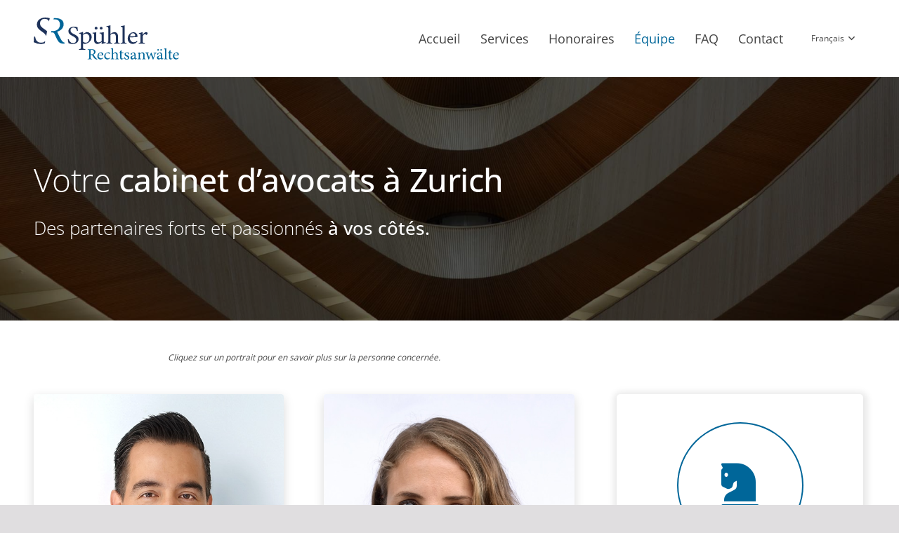

--- FILE ---
content_type: text/html; charset=UTF-8
request_url: https://spuehler.legal/fr/equipe/
body_size: 21244
content:
<!DOCTYPE HTML>
<html lang="fr-FR">
<head><meta charset="UTF-8"><script>if(navigator.userAgent.match(/MSIE|Internet Explorer/i)||navigator.userAgent.match(/Trident\/7\..*?rv:11/i)){var href=document.location.href;if(!href.match(/[?&]nowprocket/)){if(href.indexOf("?")==-1){if(href.indexOf("#")==-1){document.location.href=href+"?nowprocket=1"}else{document.location.href=href.replace("#","?nowprocket=1#")}}else{if(href.indexOf("#")==-1){document.location.href=href+"&nowprocket=1"}else{document.location.href=href.replace("#","&nowprocket=1#")}}}}</script><script>class RocketLazyLoadScripts{constructor(){this.triggerEvents=["keydown","mousedown","mousemove","touchmove","touchstart","touchend","wheel"],this.userEventHandler=this._triggerListener.bind(this),this.touchStartHandler=this._onTouchStart.bind(this),this.touchMoveHandler=this._onTouchMove.bind(this),this.touchEndHandler=this._onTouchEnd.bind(this),this.clickHandler=this._onClick.bind(this),this.interceptedClicks=[],window.addEventListener("pageshow",(e=>{this.persisted=e.persisted})),window.addEventListener("DOMContentLoaded",(()=>{this._preconnect3rdParties()})),this.delayedScripts={normal:[],async:[],defer:[]},this.allJQueries=[]}_addUserInteractionListener(e){document.hidden?e._triggerListener():(this.triggerEvents.forEach((t=>window.addEventListener(t,e.userEventHandler,{passive:!0}))),window.addEventListener("touchstart",e.touchStartHandler,{passive:!0}),window.addEventListener("mousedown",e.touchStartHandler),document.addEventListener("visibilitychange",e.userEventHandler))}_removeUserInteractionListener(){this.triggerEvents.forEach((e=>window.removeEventListener(e,this.userEventHandler,{passive:!0}))),document.removeEventListener("visibilitychange",this.userEventHandler)}_onTouchStart(e){"HTML"!==e.target.tagName&&(window.addEventListener("touchend",this.touchEndHandler),window.addEventListener("mouseup",this.touchEndHandler),window.addEventListener("touchmove",this.touchMoveHandler,{passive:!0}),window.addEventListener("mousemove",this.touchMoveHandler),e.target.addEventListener("click",this.clickHandler),this._renameDOMAttribute(e.target,"onclick","rocket-onclick"))}_onTouchMove(e){window.removeEventListener("touchend",this.touchEndHandler),window.removeEventListener("mouseup",this.touchEndHandler),window.removeEventListener("touchmove",this.touchMoveHandler,{passive:!0}),window.removeEventListener("mousemove",this.touchMoveHandler),e.target.removeEventListener("click",this.clickHandler),this._renameDOMAttribute(e.target,"rocket-onclick","onclick")}_onTouchEnd(e){window.removeEventListener("touchend",this.touchEndHandler),window.removeEventListener("mouseup",this.touchEndHandler),window.removeEventListener("touchmove",this.touchMoveHandler,{passive:!0}),window.removeEventListener("mousemove",this.touchMoveHandler)}_onClick(e){e.target.removeEventListener("click",this.clickHandler),this._renameDOMAttribute(e.target,"rocket-onclick","onclick"),this.interceptedClicks.push(e),e.preventDefault(),e.stopPropagation(),e.stopImmediatePropagation()}_replayClicks(){window.removeEventListener("touchstart",this.touchStartHandler,{passive:!0}),window.removeEventListener("mousedown",this.touchStartHandler),this.interceptedClicks.forEach((e=>{e.target.dispatchEvent(new MouseEvent("click",{view:e.view,bubbles:!0,cancelable:!0}))}))}_renameDOMAttribute(e,t,n){e.hasAttribute&&e.hasAttribute(t)&&(event.target.setAttribute(n,event.target.getAttribute(t)),event.target.removeAttribute(t))}_triggerListener(){this._removeUserInteractionListener(this),"loading"===document.readyState?document.addEventListener("DOMContentLoaded",this._loadEverythingNow.bind(this)):this._loadEverythingNow()}_preconnect3rdParties(){let e=[];document.querySelectorAll("script[type=rocketlazyloadscript]").forEach((t=>{if(t.hasAttribute("src")){const n=new URL(t.src).origin;n!==location.origin&&e.push({src:n,crossOrigin:t.crossOrigin||"module"===t.getAttribute("data-rocket-type")})}})),e=[...new Map(e.map((e=>[JSON.stringify(e),e]))).values()],this._batchInjectResourceHints(e,"preconnect")}async _loadEverythingNow(){this.lastBreath=Date.now(),this._delayEventListeners(),this._delayJQueryReady(this),this._handleDocumentWrite(),this._registerAllDelayedScripts(),this._preloadAllScripts(),await this._loadScriptsFromList(this.delayedScripts.normal),await this._loadScriptsFromList(this.delayedScripts.defer),await this._loadScriptsFromList(this.delayedScripts.async);try{await this._triggerDOMContentLoaded(),await this._triggerWindowLoad()}catch(e){}window.dispatchEvent(new Event("rocket-allScriptsLoaded")),this._replayClicks()}_registerAllDelayedScripts(){document.querySelectorAll("script[type=rocketlazyloadscript]").forEach((e=>{e.hasAttribute("src")?e.hasAttribute("async")&&!1!==e.async?this.delayedScripts.async.push(e):e.hasAttribute("defer")&&!1!==e.defer||"module"===e.getAttribute("data-rocket-type")?this.delayedScripts.defer.push(e):this.delayedScripts.normal.push(e):this.delayedScripts.normal.push(e)}))}async _transformScript(e){return await this._littleBreath(),new Promise((t=>{const n=document.createElement("script");[...e.attributes].forEach((e=>{let t=e.nodeName;"type"!==t&&("data-rocket-type"===t&&(t="type"),n.setAttribute(t,e.nodeValue))})),e.hasAttribute("src")?(n.addEventListener("load",t),n.addEventListener("error",t)):(n.text=e.text,t());try{e.parentNode.replaceChild(n,e)}catch(e){t()}}))}async _loadScriptsFromList(e){const t=e.shift();return t?(await this._transformScript(t),this._loadScriptsFromList(e)):Promise.resolve()}_preloadAllScripts(){this._batchInjectResourceHints([...this.delayedScripts.normal,...this.delayedScripts.defer,...this.delayedScripts.async],"preload")}_batchInjectResourceHints(e,t){var n=document.createDocumentFragment();e.forEach((e=>{if(e.src){const i=document.createElement("link");i.href=e.src,i.rel=t,"preconnect"!==t&&(i.as="script"),e.getAttribute&&"module"===e.getAttribute("data-rocket-type")&&(i.crossOrigin=!0),e.crossOrigin&&(i.crossOrigin=e.crossOrigin),n.appendChild(i)}})),document.head.appendChild(n)}_delayEventListeners(){let e={};function t(t,n){!function(t){function n(n){return e[t].eventsToRewrite.indexOf(n)>=0?"rocket-"+n:n}e[t]||(e[t]={originalFunctions:{add:t.addEventListener,remove:t.removeEventListener},eventsToRewrite:[]},t.addEventListener=function(){arguments[0]=n(arguments[0]),e[t].originalFunctions.add.apply(t,arguments)},t.removeEventListener=function(){arguments[0]=n(arguments[0]),e[t].originalFunctions.remove.apply(t,arguments)})}(t),e[t].eventsToRewrite.push(n)}function n(e,t){let n=e[t];Object.defineProperty(e,t,{get:()=>n||function(){},set(i){e["rocket"+t]=n=i}})}t(document,"DOMContentLoaded"),t(window,"DOMContentLoaded"),t(window,"load"),t(window,"pageshow"),t(document,"readystatechange"),n(document,"onreadystatechange"),n(window,"onload"),n(window,"onpageshow")}_delayJQueryReady(e){let t=window.jQuery;Object.defineProperty(window,"jQuery",{get:()=>t,set(n){if(n&&n.fn&&!e.allJQueries.includes(n)){n.fn.ready=n.fn.init.prototype.ready=function(t){e.domReadyFired?t.bind(document)(n):document.addEventListener("rocket-DOMContentLoaded",(()=>t.bind(document)(n)))};const t=n.fn.on;n.fn.on=n.fn.init.prototype.on=function(){if(this[0]===window){function e(e){return e.split(" ").map((e=>"load"===e||0===e.indexOf("load.")?"rocket-jquery-load":e)).join(" ")}"string"==typeof arguments[0]||arguments[0]instanceof String?arguments[0]=e(arguments[0]):"object"==typeof arguments[0]&&Object.keys(arguments[0]).forEach((t=>{delete Object.assign(arguments[0],{[e(t)]:arguments[0][t]})[t]}))}return t.apply(this,arguments),this},e.allJQueries.push(n)}t=n}})}async _triggerDOMContentLoaded(){this.domReadyFired=!0,await this._littleBreath(),document.dispatchEvent(new Event("rocket-DOMContentLoaded")),await this._littleBreath(),window.dispatchEvent(new Event("rocket-DOMContentLoaded")),await this._littleBreath(),document.dispatchEvent(new Event("rocket-readystatechange")),await this._littleBreath(),document.rocketonreadystatechange&&document.rocketonreadystatechange()}async _triggerWindowLoad(){await this._littleBreath(),window.dispatchEvent(new Event("rocket-load")),await this._littleBreath(),window.rocketonload&&window.rocketonload(),await this._littleBreath(),this.allJQueries.forEach((e=>e(window).trigger("rocket-jquery-load"))),await this._littleBreath();const e=new Event("rocket-pageshow");e.persisted=this.persisted,window.dispatchEvent(e),await this._littleBreath(),window.rocketonpageshow&&window.rocketonpageshow({persisted:this.persisted})}_handleDocumentWrite(){const e=new Map;document.write=document.writeln=function(t){const n=document.currentScript,i=document.createRange(),r=n.parentElement;let o=e.get(n);void 0===o&&(o=n.nextSibling,e.set(n,o));const s=document.createDocumentFragment();i.setStart(s,0),s.appendChild(i.createContextualFragment(t)),r.insertBefore(s,o)}}async _littleBreath(){Date.now()-this.lastBreath>45&&(await this._requestAnimFrame(),this.lastBreath=Date.now())}async _requestAnimFrame(){return document.hidden?new Promise((e=>setTimeout(e))):new Promise((e=>requestAnimationFrame(e)))}static run(){const e=new RocketLazyLoadScripts;e._addUserInteractionListener(e)}}RocketLazyLoadScripts.run();</script>
	
	<meta name='robots' content='index, follow, max-image-preview:large, max-snippet:-1, max-video-preview:-1' />

	<!-- This site is optimized with the Yoast SEO Premium plugin v26.8 (Yoast SEO v26.8) - https://yoast.com/product/yoast-seo-premium-wordpress/ -->
	<title>Cabinet d&#039;avocats Zurich : des avocats compétents - Spühler Rechtsanwälte AG</title><link rel="stylesheet" href="https://spuehler.legal/wp-content/cache/min/1/e9c447bbe2a51a8cc0ba9473f72cb454.css" media="all" data-minify="1" />
	<meta name="description" content="Contactez votre avocat(e) à Zurich et profitez des services fiables de notre cabinet d&#039;avocats." />
	<link rel="canonical" href="https://spuehler.legal/fr/equipe/" />
	<meta property="og:locale" content="fr_FR" />
	<meta property="og:type" content="article" />
	<meta property="og:title" content="Équipe" />
	<meta property="og:description" content="Contactez votre avocat(e) à Zurich et profitez des services fiables de notre cabinet d&#039;avocats." />
	<meta property="og:url" content="https://spuehler.legal/fr/equipe/" />
	<meta property="og:site_name" content="Spühler Rechtsanwälte AG" />
	<meta property="article:publisher" content="https://www.facebook.com/spuehler.legal" />
	<meta property="article:modified_time" content="2026-01-22T14:03:24+00:00" />
	<meta name="twitter:card" content="summary_large_image" />
	<meta name="twitter:label1" content="Durée de lecture estimée" />
	<meta name="twitter:data1" content="2 minutes" />
	<script type="application/ld+json" class="yoast-schema-graph">{"@context":"https://schema.org","@graph":[{"@type":"WebPage","@id":"https://spuehler.legal/fr/equipe/","url":"https://spuehler.legal/fr/equipe/","name":"Cabinet d'avocats Zurich : des avocats compétents - Spühler Rechtsanwälte AG","isPartOf":{"@id":"https://spuehler.legal/fr/#website"},"datePublished":"2022-06-20T14:43:06+00:00","dateModified":"2026-01-22T14:03:24+00:00","description":"Contactez votre avocat(e) à Zurich et profitez des services fiables de notre cabinet d'avocats.","breadcrumb":{"@id":"https://spuehler.legal/fr/equipe/#breadcrumb"},"inLanguage":"fr-FR","potentialAction":[{"@type":"ReadAction","target":["https://spuehler.legal/fr/equipe/"]}]},{"@type":"BreadcrumbList","@id":"https://spuehler.legal/fr/equipe/#breadcrumb","itemListElement":[{"@type":"ListItem","position":1,"name":"Startseite","item":"https://spuehler.legal/fr/accueil/"},{"@type":"ListItem","position":2,"name":"Équipe"}]},{"@type":"WebSite","@id":"https://spuehler.legal/fr/#website","url":"https://spuehler.legal/fr/","name":"Spühler Rechtsanwälte AG","description":"Rechtsberatung und Rechtsvertretung in allen Lebenslagen","publisher":{"@id":"https://spuehler.legal/fr/#organization"},"potentialAction":[{"@type":"SearchAction","target":{"@type":"EntryPoint","urlTemplate":"https://spuehler.legal/fr/?s={search_term_string}"},"query-input":{"@type":"PropertyValueSpecification","valueRequired":true,"valueName":"search_term_string"}}],"inLanguage":"fr-FR"},{"@type":"Organization","@id":"https://spuehler.legal/fr/#organization","name":"Spühler Rechtsanwälte AG","url":"https://spuehler.legal/fr/","logo":{"@type":"ImageObject","inLanguage":"fr-FR","@id":"https://spuehler.legal/fr/#/schema/logo/image/","url":"https://spuehler.legal/wp-content/uploads/2020/08/logo-spuehler-rechtsanwaelte.png","contentUrl":"https://spuehler.legal/wp-content/uploads/2020/08/logo-spuehler-rechtsanwaelte.png","width":898,"height":259,"caption":"Spühler Rechtsanwälte AG"},"image":{"@id":"https://spuehler.legal/fr/#/schema/logo/image/"},"sameAs":["https://www.facebook.com/spuehler.legal","https://www.linkedin.com/in/fspuehler/"],"description":"Die Anwaltskanzlei Spühler Rechtsanwälte AG ist beratend und prozessierend tätig. Sie vertritt Privatpersonen sowie kleine und mittlere Unternehmen (KMU) in nationalen und internationalen Sachverhalten. Durch die breite Ausrichtung der Kanzlei ist eine ganzheitliche Beratung möglich, welche auf Deutsch, Englisch, Spanisch, Französisch, Italienisch oder Portugiesisch stattfindet. Kontaktieren Sie Ihre Anwältin oder Ihren Anwalt in Zürich!","email":"info@spuehler.legal","telephone":"+41433440505","legalName":"Spühler Rechtsanwälte AG","foundingDate":"2018-01-01","vatID":"CHE-431.484.624","numberOfEmployees":{"@type":"QuantitativeValue","minValue":"1","maxValue":"10"}}]}</script>
	<!-- / Yoast SEO Premium plugin. -->



<link rel="alternate" type="application/rss+xml" title="Spühler Rechtsanwälte AG &raquo; Flux" href="https://spuehler.legal/fr/feed/" />
<link rel="alternate" type="application/rss+xml" title="Spühler Rechtsanwälte AG &raquo; Flux des commentaires" href="https://spuehler.legal/fr/comments/feed/" />
<link rel="alternate" title="oEmbed (JSON)" type="application/json+oembed" href="https://spuehler.legal/fr/wp-json/oembed/1.0/embed?url=https%3A%2F%2Fspuehler.legal%2Ffr%2Fequipe%2F" />
<link rel="alternate" title="oEmbed (XML)" type="text/xml+oembed" href="https://spuehler.legal/fr/wp-json/oembed/1.0/embed?url=https%3A%2F%2Fspuehler.legal%2Ffr%2Fequipe%2F&#038;format=xml" />
<meta name="viewport" content="width=device-width, initial-scale=1">
<meta name="theme-color" content="#f5f5f5">
<meta property="og:locale:alternate" content="de_CH">
<meta property="og:locale:alternate" content="en_US">
<meta property="og:locale:alternate" content="es_ES">
<meta property="og:locale:alternate" content="pt_PT">
<meta property="og:locale:alternate" content="it_IT">
<style id='wp-img-auto-sizes-contain-inline-css'>
img:is([sizes=auto i],[sizes^="auto," i]){contain-intrinsic-size:3000px 1500px}
/*# sourceURL=wp-img-auto-sizes-contain-inline-css */
</style>
<style id='wp-emoji-styles-inline-css'>

	img.wp-smiley, img.emoji {
		display: inline !important;
		border: none !important;
		box-shadow: none !important;
		height: 1em !important;
		width: 1em !important;
		margin: 0 0.07em !important;
		vertical-align: -0.1em !important;
		background: none !important;
		padding: 0 !important;
	}
/*# sourceURL=wp-emoji-styles-inline-css */
</style>

<style id='global-styles-inline-css'>
:root{--wp--preset--aspect-ratio--square: 1;--wp--preset--aspect-ratio--4-3: 4/3;--wp--preset--aspect-ratio--3-4: 3/4;--wp--preset--aspect-ratio--3-2: 3/2;--wp--preset--aspect-ratio--2-3: 2/3;--wp--preset--aspect-ratio--16-9: 16/9;--wp--preset--aspect-ratio--9-16: 9/16;--wp--preset--color--black: #000000;--wp--preset--color--cyan-bluish-gray: #abb8c3;--wp--preset--color--white: #ffffff;--wp--preset--color--pale-pink: #f78da7;--wp--preset--color--vivid-red: #cf2e2e;--wp--preset--color--luminous-vivid-orange: #ff6900;--wp--preset--color--luminous-vivid-amber: #fcb900;--wp--preset--color--light-green-cyan: #7bdcb5;--wp--preset--color--vivid-green-cyan: #00d084;--wp--preset--color--pale-cyan-blue: #8ed1fc;--wp--preset--color--vivid-cyan-blue: #0693e3;--wp--preset--color--vivid-purple: #9b51e0;--wp--preset--gradient--vivid-cyan-blue-to-vivid-purple: linear-gradient(135deg,rgb(6,147,227) 0%,rgb(155,81,224) 100%);--wp--preset--gradient--light-green-cyan-to-vivid-green-cyan: linear-gradient(135deg,rgb(122,220,180) 0%,rgb(0,208,130) 100%);--wp--preset--gradient--luminous-vivid-amber-to-luminous-vivid-orange: linear-gradient(135deg,rgb(252,185,0) 0%,rgb(255,105,0) 100%);--wp--preset--gradient--luminous-vivid-orange-to-vivid-red: linear-gradient(135deg,rgb(255,105,0) 0%,rgb(207,46,46) 100%);--wp--preset--gradient--very-light-gray-to-cyan-bluish-gray: linear-gradient(135deg,rgb(238,238,238) 0%,rgb(169,184,195) 100%);--wp--preset--gradient--cool-to-warm-spectrum: linear-gradient(135deg,rgb(74,234,220) 0%,rgb(151,120,209) 20%,rgb(207,42,186) 40%,rgb(238,44,130) 60%,rgb(251,105,98) 80%,rgb(254,248,76) 100%);--wp--preset--gradient--blush-light-purple: linear-gradient(135deg,rgb(255,206,236) 0%,rgb(152,150,240) 100%);--wp--preset--gradient--blush-bordeaux: linear-gradient(135deg,rgb(254,205,165) 0%,rgb(254,45,45) 50%,rgb(107,0,62) 100%);--wp--preset--gradient--luminous-dusk: linear-gradient(135deg,rgb(255,203,112) 0%,rgb(199,81,192) 50%,rgb(65,88,208) 100%);--wp--preset--gradient--pale-ocean: linear-gradient(135deg,rgb(255,245,203) 0%,rgb(182,227,212) 50%,rgb(51,167,181) 100%);--wp--preset--gradient--electric-grass: linear-gradient(135deg,rgb(202,248,128) 0%,rgb(113,206,126) 100%);--wp--preset--gradient--midnight: linear-gradient(135deg,rgb(2,3,129) 0%,rgb(40,116,252) 100%);--wp--preset--font-size--small: 13px;--wp--preset--font-size--medium: 20px;--wp--preset--font-size--large: 36px;--wp--preset--font-size--x-large: 42px;--wp--preset--spacing--20: 0.44rem;--wp--preset--spacing--30: 0.67rem;--wp--preset--spacing--40: 1rem;--wp--preset--spacing--50: 1.5rem;--wp--preset--spacing--60: 2.25rem;--wp--preset--spacing--70: 3.38rem;--wp--preset--spacing--80: 5.06rem;--wp--preset--shadow--natural: 6px 6px 9px rgba(0, 0, 0, 0.2);--wp--preset--shadow--deep: 12px 12px 50px rgba(0, 0, 0, 0.4);--wp--preset--shadow--sharp: 6px 6px 0px rgba(0, 0, 0, 0.2);--wp--preset--shadow--outlined: 6px 6px 0px -3px rgb(255, 255, 255), 6px 6px rgb(0, 0, 0);--wp--preset--shadow--crisp: 6px 6px 0px rgb(0, 0, 0);}:where(.is-layout-flex){gap: 0.5em;}:where(.is-layout-grid){gap: 0.5em;}body .is-layout-flex{display: flex;}.is-layout-flex{flex-wrap: wrap;align-items: center;}.is-layout-flex > :is(*, div){margin: 0;}body .is-layout-grid{display: grid;}.is-layout-grid > :is(*, div){margin: 0;}:where(.wp-block-columns.is-layout-flex){gap: 2em;}:where(.wp-block-columns.is-layout-grid){gap: 2em;}:where(.wp-block-post-template.is-layout-flex){gap: 1.25em;}:where(.wp-block-post-template.is-layout-grid){gap: 1.25em;}.has-black-color{color: var(--wp--preset--color--black) !important;}.has-cyan-bluish-gray-color{color: var(--wp--preset--color--cyan-bluish-gray) !important;}.has-white-color{color: var(--wp--preset--color--white) !important;}.has-pale-pink-color{color: var(--wp--preset--color--pale-pink) !important;}.has-vivid-red-color{color: var(--wp--preset--color--vivid-red) !important;}.has-luminous-vivid-orange-color{color: var(--wp--preset--color--luminous-vivid-orange) !important;}.has-luminous-vivid-amber-color{color: var(--wp--preset--color--luminous-vivid-amber) !important;}.has-light-green-cyan-color{color: var(--wp--preset--color--light-green-cyan) !important;}.has-vivid-green-cyan-color{color: var(--wp--preset--color--vivid-green-cyan) !important;}.has-pale-cyan-blue-color{color: var(--wp--preset--color--pale-cyan-blue) !important;}.has-vivid-cyan-blue-color{color: var(--wp--preset--color--vivid-cyan-blue) !important;}.has-vivid-purple-color{color: var(--wp--preset--color--vivid-purple) !important;}.has-black-background-color{background-color: var(--wp--preset--color--black) !important;}.has-cyan-bluish-gray-background-color{background-color: var(--wp--preset--color--cyan-bluish-gray) !important;}.has-white-background-color{background-color: var(--wp--preset--color--white) !important;}.has-pale-pink-background-color{background-color: var(--wp--preset--color--pale-pink) !important;}.has-vivid-red-background-color{background-color: var(--wp--preset--color--vivid-red) !important;}.has-luminous-vivid-orange-background-color{background-color: var(--wp--preset--color--luminous-vivid-orange) !important;}.has-luminous-vivid-amber-background-color{background-color: var(--wp--preset--color--luminous-vivid-amber) !important;}.has-light-green-cyan-background-color{background-color: var(--wp--preset--color--light-green-cyan) !important;}.has-vivid-green-cyan-background-color{background-color: var(--wp--preset--color--vivid-green-cyan) !important;}.has-pale-cyan-blue-background-color{background-color: var(--wp--preset--color--pale-cyan-blue) !important;}.has-vivid-cyan-blue-background-color{background-color: var(--wp--preset--color--vivid-cyan-blue) !important;}.has-vivid-purple-background-color{background-color: var(--wp--preset--color--vivid-purple) !important;}.has-black-border-color{border-color: var(--wp--preset--color--black) !important;}.has-cyan-bluish-gray-border-color{border-color: var(--wp--preset--color--cyan-bluish-gray) !important;}.has-white-border-color{border-color: var(--wp--preset--color--white) !important;}.has-pale-pink-border-color{border-color: var(--wp--preset--color--pale-pink) !important;}.has-vivid-red-border-color{border-color: var(--wp--preset--color--vivid-red) !important;}.has-luminous-vivid-orange-border-color{border-color: var(--wp--preset--color--luminous-vivid-orange) !important;}.has-luminous-vivid-amber-border-color{border-color: var(--wp--preset--color--luminous-vivid-amber) !important;}.has-light-green-cyan-border-color{border-color: var(--wp--preset--color--light-green-cyan) !important;}.has-vivid-green-cyan-border-color{border-color: var(--wp--preset--color--vivid-green-cyan) !important;}.has-pale-cyan-blue-border-color{border-color: var(--wp--preset--color--pale-cyan-blue) !important;}.has-vivid-cyan-blue-border-color{border-color: var(--wp--preset--color--vivid-cyan-blue) !important;}.has-vivid-purple-border-color{border-color: var(--wp--preset--color--vivid-purple) !important;}.has-vivid-cyan-blue-to-vivid-purple-gradient-background{background: var(--wp--preset--gradient--vivid-cyan-blue-to-vivid-purple) !important;}.has-light-green-cyan-to-vivid-green-cyan-gradient-background{background: var(--wp--preset--gradient--light-green-cyan-to-vivid-green-cyan) !important;}.has-luminous-vivid-amber-to-luminous-vivid-orange-gradient-background{background: var(--wp--preset--gradient--luminous-vivid-amber-to-luminous-vivid-orange) !important;}.has-luminous-vivid-orange-to-vivid-red-gradient-background{background: var(--wp--preset--gradient--luminous-vivid-orange-to-vivid-red) !important;}.has-very-light-gray-to-cyan-bluish-gray-gradient-background{background: var(--wp--preset--gradient--very-light-gray-to-cyan-bluish-gray) !important;}.has-cool-to-warm-spectrum-gradient-background{background: var(--wp--preset--gradient--cool-to-warm-spectrum) !important;}.has-blush-light-purple-gradient-background{background: var(--wp--preset--gradient--blush-light-purple) !important;}.has-blush-bordeaux-gradient-background{background: var(--wp--preset--gradient--blush-bordeaux) !important;}.has-luminous-dusk-gradient-background{background: var(--wp--preset--gradient--luminous-dusk) !important;}.has-pale-ocean-gradient-background{background: var(--wp--preset--gradient--pale-ocean) !important;}.has-electric-grass-gradient-background{background: var(--wp--preset--gradient--electric-grass) !important;}.has-midnight-gradient-background{background: var(--wp--preset--gradient--midnight) !important;}.has-small-font-size{font-size: var(--wp--preset--font-size--small) !important;}.has-medium-font-size{font-size: var(--wp--preset--font-size--medium) !important;}.has-large-font-size{font-size: var(--wp--preset--font-size--large) !important;}.has-x-large-font-size{font-size: var(--wp--preset--font-size--x-large) !important;}
/*# sourceURL=global-styles-inline-css */
</style>

<style id='classic-theme-styles-inline-css'>
/*! This file is auto-generated */
.wp-block-button__link{color:#fff;background-color:#32373c;border-radius:9999px;box-shadow:none;text-decoration:none;padding:calc(.667em + 2px) calc(1.333em + 2px);font-size:1.125em}.wp-block-file__button{background:#32373c;color:#fff;text-decoration:none}
/*# sourceURL=/wp-includes/css/classic-themes.min.css */
</style>





<script type="rocketlazyloadscript" src="https://spuehler.legal/wp-includes/js/jquery/jquery.min.js?ver=3.7.1" id="jquery-core-js" defer></script>
<script type="rocketlazyloadscript" src="https://spuehler.legal/wp-includes/js/jquery/ui/core.min.js?ver=1.13.3" id="jquery-ui-core-js" defer></script>
<script type="rocketlazyloadscript" src="https://spuehler.legal/wp-content/plugins/Ultimate_VC_Addons/assets/min-js/ultimate.min.js?ver=3.21.2" id="ultimate-vc-addons-script-js" defer></script>
<script type="rocketlazyloadscript" src="https://spuehler.legal/wp-content/plugins/Ultimate_VC_Addons/assets/min-js/ultimate_bg.min.js?ver=3.21.2" id="ultimate-vc-addons-row-bg-js" defer></script>
<script type="rocketlazyloadscript"></script><link rel="https://api.w.org/" href="https://spuehler.legal/fr/wp-json/" /><link rel="alternate" title="JSON" type="application/json" href="https://spuehler.legal/fr/wp-json/wp/v2/pages/3512" /><link rel="EditURI" type="application/rsd+xml" title="RSD" href="https://spuehler.legal/xmlrpc.php?rsd" />
<meta name="generator" content="WordPress 6.9" />
<link rel='shortlink' href='https://spuehler.legal/fr/?p=3512' />
<meta name="generator" content="WPML ver:4.8.6 stt:1,4,3,27,42,2;" />
<meta name="ti-site-data" content="[base64]" />		<script id="us_add_no_touch">
			if ( ! /Android|webOS|iPhone|iPad|iPod|BlackBerry|IEMobile|Opera Mini/i.test( navigator.userAgent ) ) {
				document.documentElement.classList.add( "no-touch" );
			}
		</script>
				<script type="rocketlazyloadscript" id="us_color_scheme_switch_class">
			if ( document.cookie.includes( "us_color_scheme_switch_is_on=true" ) ) {
				document.documentElement.classList.add( "us-color-scheme-on" );
			}
		</script>
		<style>.recentcomments a{display:inline !important;padding:0 !important;margin:0 !important;}</style><meta name="generator" content="Powered by WPBakery Page Builder - drag and drop page builder for WordPress."/>
<link rel="icon" href="https://spuehler.legal/wp-content/uploads/2024/03/sr_favicon.svg" sizes="32x32" />
<link rel="icon" href="https://spuehler.legal/wp-content/uploads/2024/03/sr_favicon.svg" sizes="192x192" />
<link rel="apple-touch-icon" href="https://spuehler.legal/wp-content/uploads/2024/03/sr_favicon.svg" />
<meta name="msapplication-TileImage" content="https://spuehler.legal/wp-content/uploads/2024/03/sr_favicon.svg" />
<noscript><style> .wpb_animate_when_almost_visible { opacity: 1; }</style></noscript><noscript><style id="rocket-lazyload-nojs-css">.rll-youtube-player, [data-lazy-src]{display:none !important;}</style></noscript>		<style id="us-icon-fonts">@font-face{font-display:swap;font-style:normal;font-family:"fontawesome";font-weight:900;src:url("https://spuehler.legal/wp-content/themes/Impreza/fonts/fa-solid-900.woff2?ver=8.42") format("woff2")}.fas{font-family:"fontawesome";font-weight:900}@font-face{font-display:swap;font-style:normal;font-family:"fontawesome";font-weight:400;src:url("https://spuehler.legal/wp-content/themes/Impreza/fonts/fa-regular-400.woff2?ver=8.42") format("woff2")}.far{font-family:"fontawesome";font-weight:400}@font-face{font-display:swap;font-style:normal;font-family:"fontawesome";font-weight:300;src:url("https://spuehler.legal/wp-content/themes/Impreza/fonts/fa-light-300.woff2?ver=8.42") format("woff2")}.fal{font-family:"fontawesome";font-weight:300}@font-face{font-display:swap;font-style:normal;font-family:"Font Awesome 5 Duotone";font-weight:900;src:url("https://spuehler.legal/wp-content/themes/Impreza/fonts/fa-duotone-900.woff2?ver=8.42") format("woff2")}.fad{font-family:"Font Awesome 5 Duotone";font-weight:900}.fad{position:relative}.fad:before{position:absolute}.fad:after{opacity:0.4}@font-face{font-display:swap;font-style:normal;font-family:"Font Awesome 5 Brands";font-weight:400;src:url("https://spuehler.legal/wp-content/themes/Impreza/fonts/fa-brands-400.woff2?ver=8.42") format("woff2")}.fab{font-family:"Font Awesome 5 Brands";font-weight:400}@font-face{font-display:block;font-style:normal;font-family:"Material Icons";font-weight:400;src:url("https://spuehler.legal/wp-content/themes/Impreza/fonts/material-icons.woff2?ver=8.42") format("woff2")}.material-icons{font-family:"Material Icons";font-weight:400}</style>
				<style id="us-current-header-css"> .l-subheader.at_middle,.l-subheader.at_middle .w-dropdown-list,.l-subheader.at_middle .type_mobile .w-nav-list.level_1{background:var(--color-header-middle-bg);color:var(--color-header-middle-text)}.no-touch .l-subheader.at_middle a:hover,.no-touch .l-header.bg_transparent .l-subheader.at_middle .w-dropdown.opened a:hover{color:var(--color-header-middle-text-hover)}.l-header.bg_transparent:not(.sticky) .l-subheader.at_middle{background:var(--color-header-transparent-bg);color:var(--color-header-transparent-text)}.no-touch .l-header.bg_transparent:not(.sticky) .at_middle .w-cart-link:hover,.no-touch .l-header.bg_transparent:not(.sticky) .at_middle .w-text a:hover,.no-touch .l-header.bg_transparent:not(.sticky) .at_middle .w-html a:hover,.no-touch .l-header.bg_transparent:not(.sticky) .at_middle .w-nav>a:hover,.no-touch .l-header.bg_transparent:not(.sticky) .at_middle .w-menu a:hover,.no-touch .l-header.bg_transparent:not(.sticky) .at_middle .w-search>a:hover,.no-touch .l-header.bg_transparent:not(.sticky) .at_middle .w-socials.shape_none.color_text a:hover,.no-touch .l-header.bg_transparent:not(.sticky) .at_middle .w-socials.shape_none.color_link a:hover,.no-touch .l-header.bg_transparent:not(.sticky) .at_middle .w-dropdown a:hover,.no-touch .l-header.bg_transparent:not(.sticky) .at_middle .type_desktop .menu-item.level_1.opened>a,.no-touch .l-header.bg_transparent:not(.sticky) .at_middle .type_desktop .menu-item.level_1:hover>a{color:var(--color-header-transparent-text-hover)}.header_ver .l-header{background:var(--color-header-middle-bg);color:var(--color-header-middle-text)}@media (min-width:1191px){.hidden_for_default{display:none!important}.l-subheader.at_top{display:none}.l-subheader.at_bottom{display:none}.l-header{position:relative;z-index:111}.l-subheader{margin:0 auto}.l-subheader.width_full{padding-left:1.5rem;padding-right:1.5rem}.l-subheader-h{display:flex;align-items:center;position:relative;margin:0 auto;max-width:var(--site-content-width,1200px);height:inherit}.w-header-show{display:none}.l-header.pos_fixed{position:fixed;left:var(--site-outline-width,0);right:var(--site-outline-width,0)}.l-header.pos_fixed:not(.notransition) .l-subheader{transition-property:transform,background,box-shadow,line-height,height,visibility;transition-duration:.3s;transition-timing-function:cubic-bezier(.78,.13,.15,.86)}.headerinpos_bottom.sticky_first_section .l-header.pos_fixed{position:fixed!important}.header_hor .l-header.sticky_auto_hide{transition:margin .3s cubic-bezier(.78,.13,.15,.86) .1s}.header_hor .l-header.sticky_auto_hide.down{margin-top:calc(-1.1 * var(--header-sticky-height,0px) )}.l-header.bg_transparent:not(.sticky) .l-subheader{box-shadow:none!important;background:none}.l-header.bg_transparent~.l-main .l-section.width_full.height_auto:first-of-type>.l-section-h{padding-top:0!important;padding-bottom:0!important}.l-header.pos_static.bg_transparent{position:absolute;left:var(--site-outline-width,0);right:var(--site-outline-width,0)}.l-subheader.width_full .l-subheader-h{max-width:none!important}.l-header.shadow_thin .l-subheader.at_middle,.l-header.shadow_thin .l-subheader.at_bottom{box-shadow:0 1px 0 rgba(0,0,0,0.08)}.l-header.shadow_wide .l-subheader.at_middle,.l-header.shadow_wide .l-subheader.at_bottom{box-shadow:0 3px 5px -1px rgba(0,0,0,0.1),0 2px 1px -1px rgba(0,0,0,0.05)}.header_hor .l-subheader-cell>.w-cart{margin-left:0;margin-right:0}:root{--header-height:110px;--header-sticky-height:80px}.l-header:before{content:'110'}.l-header.sticky:before{content:'80'}.l-subheader.at_top{line-height:14px;height:14px;overflow:visible;visibility:visible}.l-header.sticky .l-subheader.at_top{line-height:0px;height:0px;overflow:hidden;visibility:hidden}.l-subheader.at_middle{line-height:110px;height:110px;overflow:visible;visibility:visible}.l-header.sticky .l-subheader.at_middle{line-height:80px;height:80px;overflow:visible;visibility:visible}.l-subheader.at_bottom{line-height:50px;height:50px;overflow:visible;visibility:visible}.l-header.sticky .l-subheader.at_bottom{line-height:50px;height:50px;overflow:visible;visibility:visible}.headerinpos_above .l-header.pos_fixed{overflow:hidden;transition:transform 0.3s;transform:translate3d(0,-100%,0)}.headerinpos_above .l-header.pos_fixed.sticky{overflow:visible;transform:none}.headerinpos_above .l-header.pos_fixed~.l-section>.l-section-h,.headerinpos_above .l-header.pos_fixed~.l-main .l-section:first-of-type>.l-section-h{padding-top:0!important}.headerinpos_below .l-header.pos_fixed:not(.sticky){position:absolute;top:100%}.headerinpos_below .l-header.pos_fixed~.l-main>.l-section:first-of-type>.l-section-h{padding-top:0!important}.headerinpos_below .l-header.pos_fixed~.l-main .l-section.full_height:nth-of-type(2){min-height:100vh}.headerinpos_below .l-header.pos_fixed~.l-main>.l-section:nth-of-type(2)>.l-section-h{padding-top:var(--header-height)}.headerinpos_bottom .l-header.pos_fixed:not(.sticky){position:absolute;top:100vh}.headerinpos_bottom .l-header.pos_fixed~.l-main>.l-section:first-of-type>.l-section-h{padding-top:0!important}.headerinpos_bottom .l-header.pos_fixed~.l-main>.l-section:first-of-type>.l-section-h{padding-bottom:var(--header-height)}.headerinpos_bottom .l-header.pos_fixed.bg_transparent~.l-main .l-section.valign_center:not(.height_auto):first-of-type>.l-section-h{top:calc( var(--header-height) / 2 )}.headerinpos_bottom .l-header.pos_fixed:not(.sticky) .w-cart.layout_dropdown .w-cart-content,.headerinpos_bottom .l-header.pos_fixed:not(.sticky) .w-nav.type_desktop .w-nav-list.level_2{bottom:100%;transform-origin:0 100%}.headerinpos_bottom .l-header.pos_fixed:not(.sticky) .w-nav.type_mobile.m_layout_dropdown .w-nav-list.level_1{top:auto;bottom:100%;box-shadow:var(--box-shadow-up)}.headerinpos_bottom .l-header.pos_fixed:not(.sticky) .w-nav.type_desktop .w-nav-list.level_3,.headerinpos_bottom .l-header.pos_fixed:not(.sticky) .w-nav.type_desktop .w-nav-list.level_4{top:auto;bottom:0;transform-origin:0 100%}.headerinpos_bottom .l-header.pos_fixed:not(.sticky) .w-dropdown-list{top:auto;bottom:-0.4em;padding-top:0.4em;padding-bottom:2.4em}.admin-bar .l-header.pos_static.bg_solid~.l-main .l-section.full_height:first-of-type{min-height:calc( 100vh - var(--header-height) - 32px )}.admin-bar .l-header.pos_fixed:not(.sticky_auto_hide)~.l-main .l-section.full_height:not(:first-of-type){min-height:calc( 100vh - var(--header-sticky-height) - 32px )}.admin-bar.headerinpos_below .l-header.pos_fixed~.l-main .l-section.full_height:nth-of-type(2){min-height:calc(100vh - 32px)}}@media (min-width:1191px) and (max-width:1190px){.hidden_for_laptops{display:none!important}.l-subheader.at_top{display:none}.l-subheader.at_bottom{display:none}.l-header{position:relative;z-index:111}.l-subheader{margin:0 auto}.l-subheader.width_full{padding-left:1.5rem;padding-right:1.5rem}.l-subheader-h{display:flex;align-items:center;position:relative;margin:0 auto;max-width:var(--site-content-width,1200px);height:inherit}.w-header-show{display:none}.l-header.pos_fixed{position:fixed;left:var(--site-outline-width,0);right:var(--site-outline-width,0)}.l-header.pos_fixed:not(.notransition) .l-subheader{transition-property:transform,background,box-shadow,line-height,height,visibility;transition-duration:.3s;transition-timing-function:cubic-bezier(.78,.13,.15,.86)}.headerinpos_bottom.sticky_first_section .l-header.pos_fixed{position:fixed!important}.header_hor .l-header.sticky_auto_hide{transition:margin .3s cubic-bezier(.78,.13,.15,.86) .1s}.header_hor .l-header.sticky_auto_hide.down{margin-top:calc(-1.1 * var(--header-sticky-height,0px) )}.l-header.bg_transparent:not(.sticky) .l-subheader{box-shadow:none!important;background:none}.l-header.bg_transparent~.l-main .l-section.width_full.height_auto:first-of-type>.l-section-h{padding-top:0!important;padding-bottom:0!important}.l-header.pos_static.bg_transparent{position:absolute;left:var(--site-outline-width,0);right:var(--site-outline-width,0)}.l-subheader.width_full .l-subheader-h{max-width:none!important}.l-header.shadow_thin .l-subheader.at_middle,.l-header.shadow_thin .l-subheader.at_bottom{box-shadow:0 1px 0 rgba(0,0,0,0.08)}.l-header.shadow_wide .l-subheader.at_middle,.l-header.shadow_wide .l-subheader.at_bottom{box-shadow:0 3px 5px -1px rgba(0,0,0,0.1),0 2px 1px -1px rgba(0,0,0,0.05)}.header_hor .l-subheader-cell>.w-cart{margin-left:0;margin-right:0}:root{--header-height:110px;--header-sticky-height:80px}.l-header:before{content:'110'}.l-header.sticky:before{content:'80'}.l-subheader.at_top{line-height:14px;height:14px;overflow:visible;visibility:visible}.l-header.sticky .l-subheader.at_top{line-height:0px;height:0px;overflow:hidden;visibility:hidden}.l-subheader.at_middle{line-height:110px;height:110px;overflow:visible;visibility:visible}.l-header.sticky .l-subheader.at_middle{line-height:80px;height:80px;overflow:visible;visibility:visible}.l-subheader.at_bottom{line-height:50px;height:50px;overflow:visible;visibility:visible}.l-header.sticky .l-subheader.at_bottom{line-height:50px;height:50px;overflow:visible;visibility:visible}.headerinpos_above .l-header.pos_fixed{overflow:hidden;transition:transform 0.3s;transform:translate3d(0,-100%,0)}.headerinpos_above .l-header.pos_fixed.sticky{overflow:visible;transform:none}.headerinpos_above .l-header.pos_fixed~.l-section>.l-section-h,.headerinpos_above .l-header.pos_fixed~.l-main .l-section:first-of-type>.l-section-h{padding-top:0!important}.headerinpos_below .l-header.pos_fixed:not(.sticky){position:absolute;top:100%}.headerinpos_below .l-header.pos_fixed~.l-main>.l-section:first-of-type>.l-section-h{padding-top:0!important}.headerinpos_below .l-header.pos_fixed~.l-main .l-section.full_height:nth-of-type(2){min-height:100vh}.headerinpos_below .l-header.pos_fixed~.l-main>.l-section:nth-of-type(2)>.l-section-h{padding-top:var(--header-height)}.headerinpos_bottom .l-header.pos_fixed:not(.sticky){position:absolute;top:100vh}.headerinpos_bottom .l-header.pos_fixed~.l-main>.l-section:first-of-type>.l-section-h{padding-top:0!important}.headerinpos_bottom .l-header.pos_fixed~.l-main>.l-section:first-of-type>.l-section-h{padding-bottom:var(--header-height)}.headerinpos_bottom .l-header.pos_fixed.bg_transparent~.l-main .l-section.valign_center:not(.height_auto):first-of-type>.l-section-h{top:calc( var(--header-height) / 2 )}.headerinpos_bottom .l-header.pos_fixed:not(.sticky) .w-cart.layout_dropdown .w-cart-content,.headerinpos_bottom .l-header.pos_fixed:not(.sticky) .w-nav.type_desktop .w-nav-list.level_2{bottom:100%;transform-origin:0 100%}.headerinpos_bottom .l-header.pos_fixed:not(.sticky) .w-nav.type_mobile.m_layout_dropdown .w-nav-list.level_1{top:auto;bottom:100%;box-shadow:var(--box-shadow-up)}.headerinpos_bottom .l-header.pos_fixed:not(.sticky) .w-nav.type_desktop .w-nav-list.level_3,.headerinpos_bottom .l-header.pos_fixed:not(.sticky) .w-nav.type_desktop .w-nav-list.level_4{top:auto;bottom:0;transform-origin:0 100%}.headerinpos_bottom .l-header.pos_fixed:not(.sticky) .w-dropdown-list{top:auto;bottom:-0.4em;padding-top:0.4em;padding-bottom:2.4em}.admin-bar .l-header.pos_static.bg_solid~.l-main .l-section.full_height:first-of-type{min-height:calc( 100vh - var(--header-height) - 32px )}.admin-bar .l-header.pos_fixed:not(.sticky_auto_hide)~.l-main .l-section.full_height:not(:first-of-type){min-height:calc( 100vh - var(--header-sticky-height) - 32px )}.admin-bar.headerinpos_below .l-header.pos_fixed~.l-main .l-section.full_height:nth-of-type(2){min-height:calc(100vh - 32px)}}@media (min-width:594px) and (max-width:1190px){.hidden_for_tablets{display:none!important}.l-subheader.at_top{display:none}.l-subheader.at_bottom{display:none}.l-header{position:relative;z-index:111}.l-subheader{margin:0 auto}.l-subheader.width_full{padding-left:1.5rem;padding-right:1.5rem}.l-subheader-h{display:flex;align-items:center;position:relative;margin:0 auto;max-width:var(--site-content-width,1200px);height:inherit}.w-header-show{display:none}.l-header.pos_fixed{position:fixed;left:var(--site-outline-width,0);right:var(--site-outline-width,0)}.l-header.pos_fixed:not(.notransition) .l-subheader{transition-property:transform,background,box-shadow,line-height,height,visibility;transition-duration:.3s;transition-timing-function:cubic-bezier(.78,.13,.15,.86)}.headerinpos_bottom.sticky_first_section .l-header.pos_fixed{position:fixed!important}.header_hor .l-header.sticky_auto_hide{transition:margin .3s cubic-bezier(.78,.13,.15,.86) .1s}.header_hor .l-header.sticky_auto_hide.down{margin-top:calc(-1.1 * var(--header-sticky-height,0px) )}.l-header.bg_transparent:not(.sticky) .l-subheader{box-shadow:none!important;background:none}.l-header.bg_transparent~.l-main .l-section.width_full.height_auto:first-of-type>.l-section-h{padding-top:0!important;padding-bottom:0!important}.l-header.pos_static.bg_transparent{position:absolute;left:var(--site-outline-width,0);right:var(--site-outline-width,0)}.l-subheader.width_full .l-subheader-h{max-width:none!important}.l-header.shadow_thin .l-subheader.at_middle,.l-header.shadow_thin .l-subheader.at_bottom{box-shadow:0 1px 0 rgba(0,0,0,0.08)}.l-header.shadow_wide .l-subheader.at_middle,.l-header.shadow_wide .l-subheader.at_bottom{box-shadow:0 3px 5px -1px rgba(0,0,0,0.1),0 2px 1px -1px rgba(0,0,0,0.05)}.header_hor .l-subheader-cell>.w-cart{margin-left:0;margin-right:0}:root{--header-height:95px;--header-sticky-height:65px}.l-header:before{content:'95'}.l-header.sticky:before{content:'65'}.l-subheader.at_top{line-height:40px;height:40px;overflow:visible;visibility:visible}.l-header.sticky .l-subheader.at_top{line-height:40px;height:40px;overflow:visible;visibility:visible}.l-subheader.at_middle{line-height:95px;height:95px;overflow:visible;visibility:visible}.l-header.sticky .l-subheader.at_middle{line-height:65px;height:65px;overflow:visible;visibility:visible}.l-subheader.at_bottom{line-height:50px;height:50px;overflow:visible;visibility:visible}.l-header.sticky .l-subheader.at_bottom{line-height:50px;height:50px;overflow:visible;visibility:visible}}@media (max-width:593px){.hidden_for_mobiles{display:none!important}.l-subheader.at_top{display:none}.l-subheader.at_bottom{display:none}.l-header{position:relative;z-index:111}.l-subheader{margin:0 auto}.l-subheader.width_full{padding-left:1.5rem;padding-right:1.5rem}.l-subheader-h{display:flex;align-items:center;position:relative;margin:0 auto;max-width:var(--site-content-width,1200px);height:inherit}.w-header-show{display:none}.l-header.pos_fixed{position:fixed;left:var(--site-outline-width,0);right:var(--site-outline-width,0)}.l-header.pos_fixed:not(.notransition) .l-subheader{transition-property:transform,background,box-shadow,line-height,height,visibility;transition-duration:.3s;transition-timing-function:cubic-bezier(.78,.13,.15,.86)}.headerinpos_bottom.sticky_first_section .l-header.pos_fixed{position:fixed!important}.header_hor .l-header.sticky_auto_hide{transition:margin .3s cubic-bezier(.78,.13,.15,.86) .1s}.header_hor .l-header.sticky_auto_hide.down{margin-top:calc(-1.1 * var(--header-sticky-height,0px) )}.l-header.bg_transparent:not(.sticky) .l-subheader{box-shadow:none!important;background:none}.l-header.bg_transparent~.l-main .l-section.width_full.height_auto:first-of-type>.l-section-h{padding-top:0!important;padding-bottom:0!important}.l-header.pos_static.bg_transparent{position:absolute;left:var(--site-outline-width,0);right:var(--site-outline-width,0)}.l-subheader.width_full .l-subheader-h{max-width:none!important}.l-header.shadow_thin .l-subheader.at_middle,.l-header.shadow_thin .l-subheader.at_bottom{box-shadow:0 1px 0 rgba(0,0,0,0.08)}.l-header.shadow_wide .l-subheader.at_middle,.l-header.shadow_wide .l-subheader.at_bottom{box-shadow:0 3px 5px -1px rgba(0,0,0,0.1),0 2px 1px -1px rgba(0,0,0,0.05)}.header_hor .l-subheader-cell>.w-cart{margin-left:0;margin-right:0}:root{--header-height:70px;--header-sticky-height:65px}.l-header:before{content:'70'}.l-header.sticky:before{content:'65'}.l-subheader.at_top{line-height:40px;height:40px;overflow:visible;visibility:visible}.l-header.sticky .l-subheader.at_top{line-height:40px;height:40px;overflow:visible;visibility:visible}.l-subheader.at_middle{line-height:70px;height:70px;overflow:visible;visibility:visible}.l-header.sticky .l-subheader.at_middle{line-height:65px;height:65px;overflow:visible;visibility:visible}.l-subheader.at_bottom{line-height:50px;height:50px;overflow:visible;visibility:visible}.l-header.sticky .l-subheader.at_bottom{line-height:50px;height:50px;overflow:visible;visibility:visible}}@media (min-width:1191px){.ush_image_1{height:50px!important}.l-header.sticky .ush_image_1{height:50px!important}}@media (min-width:1191px) and (max-width:1190px){.ush_image_1{height:30px!important}.l-header.sticky .ush_image_1{height:30px!important}}@media (min-width:594px) and (max-width:1190px){.ush_image_1{height:40px!important}.l-header.sticky .ush_image_1{height:40px!important}}@media (max-width:593px){.ush_image_1{height:35px!important}.l-header.sticky .ush_image_1{height:35px!important}}.header_hor .ush_menu_1.type_desktop .menu-item.level_1>a:not(.w-btn){padding-left:14px;padding-right:14px}.header_hor .ush_menu_1.type_desktop .menu-item.level_1>a.w-btn{margin-left:14px;margin-right:14px}.header_hor .ush_menu_1.type_desktop.align-edges>.w-nav-list.level_1{margin-left:-14px;margin-right:-14px}.header_ver .ush_menu_1.type_desktop .menu-item.level_1>a:not(.w-btn){padding-top:14px;padding-bottom:14px}.header_ver .ush_menu_1.type_desktop .menu-item.level_1>a.w-btn{margin-top:14px;margin-bottom:14px}.ush_menu_1.type_desktop .menu-item:not(.level_1){font-size:18px}.ush_menu_1.type_mobile .w-nav-anchor.level_1,.ush_menu_1.type_mobile .w-nav-anchor.level_1 + .w-nav-arrow{font-size:18px}.ush_menu_1.type_mobile .w-nav-anchor:not(.level_1),.ush_menu_1.type_mobile .w-nav-anchor:not(.level_1) + .w-nav-arrow{font-size:18px}@media (min-width:1191px){.ush_menu_1 .w-nav-icon{--icon-size:25px;--icon-size-int:25}}@media (min-width:1191px) and (max-width:1190px){.ush_menu_1 .w-nav-icon{--icon-size:32px;--icon-size-int:32}}@media (min-width:594px) and (max-width:1190px){.ush_menu_1 .w-nav-icon{--icon-size:20px;--icon-size-int:20}}@media (max-width:593px){.ush_menu_1 .w-nav-icon{--icon-size:15px;--icon-size-int:15}}@media screen and (max-width:1024px){.w-nav.ush_menu_1>.w-nav-list.level_1{display:none}.ush_menu_1 .w-nav-control{display:flex}}.no-touch .ush_menu_1 .w-nav-item.level_1.opened>a:not(.w-btn),.no-touch .ush_menu_1 .w-nav-item.level_1:hover>a:not(.w-btn){background:#006699;color:#ffffff}.ush_menu_1 .w-nav-item.level_1.current-menu-item>a:not(.w-btn),.ush_menu_1 .w-nav-item.level_1.current-menu-ancestor>a:not(.w-btn),.ush_menu_1 .w-nav-item.level_1.current-page-ancestor>a:not(.w-btn){background:;color:#006699}.l-header.bg_transparent:not(.sticky) .ush_menu_1.type_desktop .w-nav-item.level_1.current-menu-item>a:not(.w-btn),.l-header.bg_transparent:not(.sticky) .ush_menu_1.type_desktop .w-nav-item.level_1.current-menu-ancestor>a:not(.w-btn),.l-header.bg_transparent:not(.sticky) .ush_menu_1.type_desktop .w-nav-item.level_1.current-page-ancestor>a:not(.w-btn){background:transparent;color:#006699}.ush_menu_1 .w-nav-list:not(.level_1){background:#006699;color:#ffffff}.no-touch .ush_menu_1 .w-nav-item:not(.level_1)>a:focus,.no-touch .ush_menu_1 .w-nav-item:not(.level_1):hover>a{background:#ffffff;color:#006699}.ush_menu_1 .w-nav-item:not(.level_1).current-menu-item>a,.ush_menu_1 .w-nav-item:not(.level_1).current-menu-ancestor>a,.ush_menu_1 .w-nav-item:not(.level_1).current-page-ancestor>a{background:#ffffff;color:#006699}.header_hor .ush_menu_2.type_desktop .menu-item.level_1>a:not(.w-btn){padding-left:14px;padding-right:14px}.header_hor .ush_menu_2.type_desktop .menu-item.level_1>a.w-btn{margin-left:14px;margin-right:14px}.header_hor .ush_menu_2.type_desktop.align-edges>.w-nav-list.level_1{margin-left:-14px;margin-right:-14px}.header_ver .ush_menu_2.type_desktop .menu-item.level_1>a:not(.w-btn){padding-top:14px;padding-bottom:14px}.header_ver .ush_menu_2.type_desktop .menu-item.level_1>a.w-btn{margin-top:14px;margin-bottom:14px}.ush_menu_2.type_desktop .menu-item:not(.level_1){font-size:18px}.ush_menu_2.type_mobile .w-nav-anchor.level_1,.ush_menu_2.type_mobile .w-nav-anchor.level_1 + .w-nav-arrow{font-size:18px}.ush_menu_2.type_mobile .w-nav-anchor:not(.level_1),.ush_menu_2.type_mobile .w-nav-anchor:not(.level_1) + .w-nav-arrow{font-size:18px}@media (min-width:1191px){.ush_menu_2 .w-nav-icon{--icon-size:45px;--icon-size-int:45}}@media (min-width:1191px) and (max-width:1190px){.ush_menu_2 .w-nav-icon{--icon-size:35px;--icon-size-int:35}}@media (min-width:594px) and (max-width:1190px){.ush_menu_2 .w-nav-icon{--icon-size:30px;--icon-size-int:30}}@media (max-width:593px){.ush_menu_2 .w-nav-icon{--icon-size:24px;--icon-size-int:24}}@media screen and (max-width:1189px){.w-nav.ush_menu_2>.w-nav-list.level_1{display:none}.ush_menu_2 .w-nav-control{display:flex}}.no-touch .ush_menu_2 .w-nav-item.level_1.opened>a:not(.w-btn),.no-touch .ush_menu_2 .w-nav-item.level_1:hover>a:not(.w-btn){background:#006699;color:#ffffff}.ush_menu_2 .w-nav-item.level_1.current-menu-item>a:not(.w-btn),.ush_menu_2 .w-nav-item.level_1.current-menu-ancestor>a:not(.w-btn),.ush_menu_2 .w-nav-item.level_1.current-page-ancestor>a:not(.w-btn){background:;color:#006699}.l-header.bg_transparent:not(.sticky) .ush_menu_2.type_desktop .w-nav-item.level_1.current-menu-item>a:not(.w-btn),.l-header.bg_transparent:not(.sticky) .ush_menu_2.type_desktop .w-nav-item.level_1.current-menu-ancestor>a:not(.w-btn),.l-header.bg_transparent:not(.sticky) .ush_menu_2.type_desktop .w-nav-item.level_1.current-page-ancestor>a:not(.w-btn){background:transparent;color:#ffffff}.ush_menu_2 .w-nav-list:not(.level_1){background:#006699;color:#ffffff}.no-touch .ush_menu_2 .w-nav-item:not(.level_1)>a:focus,.no-touch .ush_menu_2 .w-nav-item:not(.level_1):hover>a{background:#ffffff;color:#006699}.ush_menu_2 .w-nav-item:not(.level_1).current-menu-item>a,.ush_menu_2 .w-nav-item:not(.level_1).current-menu-ancestor>a,.ush_menu_2 .w-nav-item:not(.level_1).current-page-ancestor>a{background:#d4edfa;color:#006699}.ush_menu_1{font-size:18px!important;font-family:var(--font-family)!important}.ush_image_1{height:60px!important}.ush_dropdown_1{margin-right:16px!important;font-size:12px!important}.ush_menu_2{font-size:18px!important;font-family:var(--font-family)!important}@media (min-width:601px) and (max-width:1024px){.ush_menu_1{margin-right:5%!important}.ush_image_1{height:60px!important;margin-left:5%!important}.ush_dropdown_1{font-size:13px!important}.ush_menu_2{margin-right:5%!important}}@media (max-width:600px){.ush_image_1{height:38px!important}.ush_dropdown_1{font-size:13px!important}}</style>
		<style id="us-design-options-css">.us_custom_dfddb007{margin-top:-10px!important}.us_custom_f4397b66{font-size:12px!important}.us_custom_a3dda067{margin-top:0!important}.us_custom_704cc87e{margin-left:3px!important;margin-right:3px!important;border-radius:5px!important;padding:40px 20px 25px 20px!important;box-shadow:1px 2px 10px 5px #e8e8e8!important}.us_custom_f73f4019{font-size:16px!important}.us_custom_8e09cc6b{padding-bottom:20px!important}.us_custom_6c9a0c76{font-size:17px!important}</style></head>
<body class="wp-singular page-template-default page page-id-3512 wp-embed-responsive wp-theme-Impreza wp-child-theme-Impreza-child l-body Impreza_8.42 us-core_8.42 header_hor headerinpos_top state_default wpb-js-composer js-comp-ver-8.7.2 vc_responsive" itemscope itemtype="https://schema.org/WebPage">

<div class="l-canvas type_wide">
	<header id="page-header" class="l-header pos_fixed shadow_thin bg_solid id_3480" itemscope itemtype="https://schema.org/WPHeader"><div class="l-subheader at_middle"><div class="l-subheader-h"><div class="l-subheader-cell at_left"><div class="w-image ush_image_1 has_height"><a href="/fr/" aria-label="Anwalt Zürich Logo" class="w-image-h"><img width="126" height="36" src="data:image/svg+xml,%3Csvg%20xmlns='http://www.w3.org/2000/svg'%20viewBox='0%200%20126%2036'%3E%3C/svg%3E" class="attachment-full size-full" alt="Anwalt Zürich Logo" decoding="async" data-lazy-src="https://spuehler.legal/wp-content/uploads/2021/09/Logo_Anwalt_Zuerich.svg" /><noscript><img width="126" height="36" src="https://spuehler.legal/wp-content/uploads/2021/09/Logo_Anwalt_Zuerich.svg" class="attachment-full size-full" alt="Anwalt Zürich Logo" loading="lazy" decoding="async" /></noscript></a></div></div><div class="l-subheader-cell at_center"></div><div class="l-subheader-cell at_right"><nav class="w-nav type_desktop hidden_for_tablets hidden_for_mobiles ush_menu_1 height_full open_on_hover dropdown_height m_align_center m_layout_dropdown dropdown_shadow_wide" itemscope itemtype="https://schema.org/SiteNavigationElement"><a class="w-nav-control" aria-label="Menu" aria-expanded="false" role="button" href="#"><div class="w-nav-icon style_hamburger_1" style="--icon-thickness:3px"><div></div></div></a><ul class="w-nav-list level_1 hide_for_mobiles hover_simple"><li id="menu-item-2216" class="menu-item menu-item-type-post_type menu-item-object-page menu-item-home w-nav-item level_1 menu-item-2216"><a class="w-nav-anchor level_1" href="https://spuehler.legal/fr/"><span class="w-nav-title">Accueil</span></a></li><li id="menu-item-3668" class="menu-item menu-item-type-post_type menu-item-object-page menu-item-has-children w-nav-item level_1 menu-item-3668"><a class="w-nav-anchor level_1" aria-haspopup="menu" href="https://spuehler.legal/fr/service/"><span class="w-nav-title">Services</span><span class="w-nav-arrow" tabindex="0" role="button" aria-expanded="false" aria-label="Services Menu"></span></a><ul class="w-nav-list level_2"><li id="menu-item-6037" class="menu-item menu-item-type-post_type menu-item-object-page w-nav-item level_2 menu-item-6037"><a class="w-nav-anchor level_2" href="https://spuehler.legal/fr/defense-penale/"><span class="w-nav-title">Défense pénale</span></a></li><li id="menu-item-6038" class="menu-item menu-item-type-post_type menu-item-object-page w-nav-item level_2 menu-item-6038"><a class="w-nav-anchor level_2" href="https://spuehler.legal/fr/representation-des-victimes/"><span class="w-nav-title">Représentation des victimes</span></a></li><li id="menu-item-6039" class="menu-item menu-item-type-post_type menu-item-object-page w-nav-item level_2 menu-item-6039"><a class="w-nav-anchor level_2" href="https://spuehler.legal/fr/droit-de-la-famille/"><span class="w-nav-title">Droit de la famille</span></a></li><li id="menu-item-6548" class="menu-item menu-item-type-post_type menu-item-object-page w-nav-item level_2 menu-item-6548"><a class="w-nav-anchor level_2" href="https://spuehler.legal/fr/droit-de-la-migration/"><span class="w-nav-title">Droit de la migration</span></a></li><li id="menu-item-6952" class="menu-item menu-item-type-post_type menu-item-object-page w-nav-item level_2 menu-item-6952"><a class="w-nav-anchor level_2" href="https://spuehler.legal/fr/droit-du-travail/"><span class="w-nav-title">Droit du travail</span></a></li><li id="menu-item-7182" class="menu-item menu-item-type-post_type menu-item-object-page w-nav-item level_2 menu-item-7182"><a class="w-nav-anchor level_2" href="https://spuehler.legal/fr/droit-des-contrats/"><span class="w-nav-title">Droit des contrats</span></a></li><li id="menu-item-6238" class="menu-item menu-item-type-post_type menu-item-object-page w-nav-item level_2 menu-item-6238"><a class="w-nav-anchor level_2" href="https://spuehler.legal/fr/poursuite-faillite/"><span class="w-nav-title">Poursuite + faillite</span></a></li></ul></li><li id="menu-item-3544" class="menu-item menu-item-type-post_type menu-item-object-page w-nav-item level_1 menu-item-3544"><a class="w-nav-anchor level_1" href="https://spuehler.legal/fr/honoraires/"><span class="w-nav-title">Honoraires</span></a></li><li id="menu-item-3545" class="menu-item menu-item-type-post_type menu-item-object-page current-menu-item page_item page-item-3512 current_page_item w-nav-item level_1 menu-item-3545"><a class="w-nav-anchor level_1" href="https://spuehler.legal/fr/equipe/"><span class="w-nav-title">Équipe</span></a></li><li id="menu-item-3546" class="menu-item menu-item-type-post_type menu-item-object-page w-nav-item level_1 menu-item-3546"><a class="w-nav-anchor level_1" href="https://spuehler.legal/fr/faq/"><span class="w-nav-title">FAQ</span></a></li><li id="menu-item-2218" class="menu-item menu-item-type-post_type menu-item-object-page w-nav-item level_1 menu-item-2218"><a class="w-nav-anchor level_1" href="https://spuehler.legal/fr/contact/"><span class="w-nav-title">Contact</span></a></li><li class="w-nav-close"></li></ul><div class="w-nav-options hidden" onclick='return {&quot;mobileWidth&quot;:1025,&quot;mobileBehavior&quot;:1}'></div></nav><div class="w-dropdown hidden_for_tablets hidden_for_mobiles ush_dropdown_1 source_wpml dropdown_height drop_to_right open_on_click"><div class="w-dropdown-h"><div class="w-dropdown-current"><a class="w-dropdown-item" role="button" href="javascript:void(0)"><span class="w-dropdown-item-title">Français</span></a></div><div class="w-dropdown-list"><div class="w-dropdown-list-h"><a href="https://spuehler.legal/team/" class="w-dropdown-item smooth-scroll"><span class="w-dropdown-item-title">Deutsch</span></a><a href="https://spuehler.legal/en/team/" class="w-dropdown-item smooth-scroll"><span class="w-dropdown-item-title">English</span></a><a href="https://spuehler.legal/es/equipo/" class="w-dropdown-item smooth-scroll"><span class="w-dropdown-item-title">Español</span></a><a href="https://spuehler.legal/pt-pt/equipe/" class="w-dropdown-item smooth-scroll"><span class="w-dropdown-item-title">Português</span></a><a href="https://spuehler.legal/it/squadra/" class="w-dropdown-item smooth-scroll"><span class="w-dropdown-item-title">Italiano</span></a></div></div></div></div></div></div></div><div class="l-subheader for_hidden hidden"><nav class="w-nav type_desktop hidden_for_laptops ush_menu_2 height_full open_on_hover dropdown_height m_align_center m_layout_dropdown dropdown_shadow_wide" itemscope itemtype="https://schema.org/SiteNavigationElement"><a class="w-nav-control" aria-label="Menu" aria-expanded="false" role="button" href="#"><div class="w-nav-icon style_hamburger_1" style="--icon-thickness:3.5px"><div></div></div></a><ul class="w-nav-list level_1 hide_for_mobiles hover_simple"><li id="menu-item-2222" class="menu-item menu-item-type-post_type menu-item-object-page menu-item-home w-nav-item level_1 menu-item-2222"><a class="w-nav-anchor level_1" href="https://spuehler.legal/fr/"><span class="w-nav-title">Accueil</span></a></li><li id="menu-item-4852" class="menu-item menu-item-type-post_type menu-item-object-page menu-item-has-children w-nav-item level_1 menu-item-4852"><a class="w-nav-anchor level_1" aria-haspopup="menu" href="https://spuehler.legal/fr/service/"><span class="w-nav-title">Services</span><span class="w-nav-arrow" tabindex="0" role="button" aria-expanded="false" aria-label="Services Menu"></span></a><ul class="w-nav-list level_2"><li id="menu-item-6068" class="menu-item menu-item-type-post_type menu-item-object-page w-nav-item level_2 menu-item-6068"><a class="w-nav-anchor level_2" href="https://spuehler.legal/fr/service/"><span class="w-nav-title">Aperçu</span></a></li><li id="menu-item-6069" class="menu-item menu-item-type-post_type menu-item-object-page w-nav-item level_2 menu-item-6069"><a class="w-nav-anchor level_2" href="https://spuehler.legal/fr/defense-penale/"><span class="w-nav-title">Défense pénale</span></a></li><li id="menu-item-6070" class="menu-item menu-item-type-post_type menu-item-object-page w-nav-item level_2 menu-item-6070"><a class="w-nav-anchor level_2" href="https://spuehler.legal/fr/representation-des-victimes/"><span class="w-nav-title">Représentation des victimes</span></a></li><li id="menu-item-6071" class="menu-item menu-item-type-post_type menu-item-object-page w-nav-item level_2 menu-item-6071"><a class="w-nav-anchor level_2" href="https://spuehler.legal/fr/droit-de-la-famille/"><span class="w-nav-title">Droit de la famille</span></a></li><li id="menu-item-6565" class="menu-item menu-item-type-post_type menu-item-object-page w-nav-item level_2 menu-item-6565"><a class="w-nav-anchor level_2" href="https://spuehler.legal/fr/droit-de-la-migration/"><span class="w-nav-title">Droit de la migration</span></a></li><li id="menu-item-6958" class="menu-item menu-item-type-post_type menu-item-object-page w-nav-item level_2 menu-item-6958"><a class="w-nav-anchor level_2" href="https://spuehler.legal/fr/droit-du-travail/"><span class="w-nav-title">Droit du travail</span></a></li><li id="menu-item-7189" class="menu-item menu-item-type-post_type menu-item-object-page w-nav-item level_2 menu-item-7189"><a class="w-nav-anchor level_2" href="https://spuehler.legal/fr/droit-des-contrats/"><span class="w-nav-title">Droit des contrats</span></a></li><li id="menu-item-6566" class="menu-item menu-item-type-post_type menu-item-object-page w-nav-item level_2 menu-item-6566"><a class="w-nav-anchor level_2" href="https://spuehler.legal/fr/poursuite-faillite/"><span class="w-nav-title">Poursuite + faillite</span></a></li></ul></li><li id="menu-item-4853" class="menu-item menu-item-type-post_type menu-item-object-page w-nav-item level_1 menu-item-4853"><a class="w-nav-anchor level_1" href="https://spuehler.legal/fr/honoraires/"><span class="w-nav-title">Honoraires</span></a></li><li id="menu-item-4854" class="menu-item menu-item-type-post_type menu-item-object-page current-menu-item page_item page-item-3512 current_page_item w-nav-item level_1 menu-item-4854"><a class="w-nav-anchor level_1" href="https://spuehler.legal/fr/equipe/"><span class="w-nav-title">Équipe</span></a></li><li id="menu-item-4855" class="menu-item menu-item-type-post_type menu-item-object-page w-nav-item level_1 menu-item-4855"><a class="w-nav-anchor level_1" href="https://spuehler.legal/fr/faq/"><span class="w-nav-title">FAQ</span></a></li><li id="menu-item-2225" class="menu-item menu-item-type-post_type menu-item-object-page w-nav-item level_1 menu-item-2225"><a class="w-nav-anchor level_1" href="https://spuehler.legal/fr/contact/"><span class="w-nav-title">Contact</span></a></li><li id="menu-item-wpml-ls-15-fr" class="menu-item wpml-ls-slot-15 wpml-ls-item wpml-ls-item-fr wpml-ls-current-language wpml-ls-menu-item menu-item-type-wpml_ls_menu_item menu-item-object-wpml_ls_menu_item menu-item-has-children w-nav-item level_1 menu-item-wpml-ls-15-fr"><a class="w-nav-anchor level_1" aria-haspopup="menu" href="https://spuehler.legal/fr/equipe/"><span class="w-nav-title"><span class="wpml-ls-native" lang="fr">Français</span></span><span class="w-nav-arrow" tabindex="0" role="button" aria-expanded="false" aria-label="
&lt;span class=&quot;wpml-ls-native&quot; lang=&quot;fr&quot;&gt;Français&lt;/span&gt; Menu"></span></a><ul class="w-nav-list level_2"><li id="menu-item-wpml-ls-15-de" class="menu-item wpml-ls-slot-15 wpml-ls-item wpml-ls-item-de wpml-ls-menu-item wpml-ls-first-item menu-item-type-wpml_ls_menu_item menu-item-object-wpml_ls_menu_item w-nav-item level_2 menu-item-wpml-ls-15-de"><a class="w-nav-anchor level_2" href="https://spuehler.legal/team/" title="Passer à Deutsch"><span class="w-nav-title"><span class="wpml-ls-native" lang="de">Deutsch</span></span></a></li><li id="menu-item-wpml-ls-15-en" class="menu-item wpml-ls-slot-15 wpml-ls-item wpml-ls-item-en wpml-ls-menu-item menu-item-type-wpml_ls_menu_item menu-item-object-wpml_ls_menu_item w-nav-item level_2 menu-item-wpml-ls-15-en"><a class="w-nav-anchor level_2" href="https://spuehler.legal/en/team/" title="Passer à English"><span class="w-nav-title"><span class="wpml-ls-native" lang="en">English</span></span></a></li><li id="menu-item-wpml-ls-15-es" class="menu-item wpml-ls-slot-15 wpml-ls-item wpml-ls-item-es wpml-ls-menu-item menu-item-type-wpml_ls_menu_item menu-item-object-wpml_ls_menu_item w-nav-item level_2 menu-item-wpml-ls-15-es"><a class="w-nav-anchor level_2" href="https://spuehler.legal/es/equipo/" title="Passer à Español"><span class="w-nav-title"><span class="wpml-ls-native" lang="es">Español</span></span></a></li><li id="menu-item-wpml-ls-15-pt-pt" class="menu-item wpml-ls-slot-15 wpml-ls-item wpml-ls-item-pt-pt wpml-ls-menu-item menu-item-type-wpml_ls_menu_item menu-item-object-wpml_ls_menu_item w-nav-item level_2 menu-item-wpml-ls-15-pt-pt"><a class="w-nav-anchor level_2" href="https://spuehler.legal/pt-pt/equipe/" title="Passer à Português"><span class="w-nav-title"><span class="wpml-ls-native" lang="pt-pt">Português</span></span></a></li><li id="menu-item-wpml-ls-15-it" class="menu-item wpml-ls-slot-15 wpml-ls-item wpml-ls-item-it wpml-ls-menu-item wpml-ls-last-item menu-item-type-wpml_ls_menu_item menu-item-object-wpml_ls_menu_item w-nav-item level_2 menu-item-wpml-ls-15-it"><a class="w-nav-anchor level_2" href="https://spuehler.legal/it/squadra/" title="Passer à Italiano"><span class="w-nav-title"><span class="wpml-ls-native" lang="it">Italiano</span></span></a></li></ul></li><li class="w-nav-close"></li></ul><div class="w-nav-options hidden" onclick='return {&quot;mobileWidth&quot;:1190,&quot;mobileBehavior&quot;:1}'></div></nav></div></header><main id="page-content" class="l-main" itemprop="mainContentOfPage">
	<section class="l-section wpb_row height_large color_primary with_img"><div data-bg="https://spuehler.legal/wp-content/uploads/2017/12/rwi-bibliothek-zuerich3.jpg" class="l-section-img rocket-lazyload" role="img" aria-label="Avocat Zurich" data-img-width="1920" data-img-height="1280" style=""></div><div class="l-section-overlay" style="background:rgba(0,0,0,0.6)"></div><div class="l-section-h i-cf"><div class="g-cols vc_row via_flex valign_top type_default stacking_default"><div class="vc_col-sm-12 wpb_column vc_column_container"><div class="vc_column-inner"><div class="wpb_wrapper"><div class="wpb_text_column"><div class="wpb_wrapper"><h1 style="text-align: left;">Votre <strong>cabinet d&rsquo;avocats à Zurich</strong></h1>
</div></div><div class="wpb_text_column us_custom_dfddb007"><div class="wpb_wrapper"><h3 style="text-align: left;">Des partenaires forts et passionnés <strong>à vos côtés.</strong></h3>
</div></div></div></div></div></div></div></section><section class="l-section wpb_row height_small"><div class="l-section-h i-cf"><div class="g-cols vc_row via_flex valign_top type_default stacking_default"><div class="vc_col-sm-8 wpb_column vc_column_container"><div class="vc_column-inner"><div class="wpb_wrapper"><div class="wpb_text_column us_custom_f4397b66"><div class="wpb_wrapper"><p style="text-align: center;"><em>Cliquez sur un portrait pour en savoir plus sur la personne concernée.</em></p>
</div></div></div></div></div><div class="vc_col-sm-4 wpb_column vc_column_container"><div class="vc_column-inner"><div class="wpb_wrapper"></div></div></div></div></div></section><section class="l-section wpb_row height_auto"><div class="l-section-h i-cf"><div class="g-cols vc_row via_flex valign_top type_default stacking_default"><div class="vc_col-sm-8 wpb_column vc_column_container"><div class="vc_column-inner"><div class="wpb_wrapper"><div class="g-cols wpb_row via_flex valign_top type_default stacking_default"><div class="vc_col-sm-6 wpb_column vc_column_container"><div class="vc_column-inner"><div class="wpb_wrapper"><div class="w-person layout_cards with_socials" itemscope itemtype="https://schema.org/Person"><div class="w-person-image"><a title="Profil von Fabian SpÃ¼hler ansehen" href="https://spuehler.legal/fr/votre-avocat-a-zurich/" class="w-person-link" aria-label="Fabian Spühler"><img fetchpriority="high" decoding="async" width="600" height="800" src="data:image/svg+xml,%3Csvg%20xmlns='http://www.w3.org/2000/svg'%20viewBox='0%200%20600%20800'%3E%3C/svg%3E" class="attachment-full size-full" alt="Photo de l&#039;avocat Fabian Spühler avec son cabinet d&#039;avocats à Zurich" itemprop="image" data-lazy-srcset="https://spuehler.legal/wp-content/uploads/2024/09/rechtsanwalt-zuerich-fabian-spuehler.jpg 600w, https://spuehler.legal/wp-content/uploads/2024/09/rechtsanwalt-zuerich-fabian-spuehler-225x300.jpg 225w" data-lazy-sizes="(max-width: 600px) 100vw, 600px" data-lazy-src="https://spuehler.legal/wp-content/uploads/2024/09/rechtsanwalt-zuerich-fabian-spuehler.jpg" /><noscript><img fetchpriority="high" decoding="async" width="600" height="800" src="https://spuehler.legal/wp-content/uploads/2024/09/rechtsanwalt-zuerich-fabian-spuehler.jpg" class="attachment-full size-full" alt="Photo de l&#039;avocat Fabian Spühler avec son cabinet d&#039;avocats à Zurich" itemprop="image" srcset="https://spuehler.legal/wp-content/uploads/2024/09/rechtsanwalt-zuerich-fabian-spuehler.jpg 600w, https://spuehler.legal/wp-content/uploads/2024/09/rechtsanwalt-zuerich-fabian-spuehler-225x300.jpg 225w" sizes="(max-width: 600px) 100vw, 600px" /></noscript></a></div><div class="w-person-content"><h5 itemprop="name" class="w-person-name" style="font-size:24px"><a title="Profil von Fabian SpÃ¼hler ansehen" href="https://spuehler.legal/fr/votre-avocat-a-zurich/" class="w-person-link" aria-label="Fabian Spühler"><span>Fabian Spühler</span></a></h5><div class="w-person-role" itemprop="jobTitle">MLaw, avocat</div><div class="w-person-links"><div class="w-person-links-list"><a href="mailto:fs@spuehler.legal" class="w-person-links-item type_email" title="E-mail"><i class="fas fa-envelope"></i></a><a href="https://www.linkedin.com/in/fspuehler/" class="w-person-links-item type_linkedin" title="LinkedIn" target="_blank" rel="nofollow"><i class="fab fa-linkedin"></i></a><a title="Anrufen" href="tel:+41433440505" class="w-person-links-item type_custom_link"><i class="fas fa-phone"></i></a></div></div></div></div><div class="w-separator size_medium"></div></div></div></div><div class="vc_col-sm-6 wpb_column vc_column_container"><div class="vc_column-inner"><div class="wpb_wrapper"><div class="w-person us_custom_a3dda067 layout_cards with_socials" itemscope itemtype="https://schema.org/Person"><div class="w-person-image"><a title="Profil von Salome Balmelli ansehen" href="https://spuehler.legal/fr/salome-balmelli/" class="w-person-link" aria-label="Salome Balmelli"><img decoding="async" width="600" height="800" src="data:image/svg+xml,%3Csvg%20xmlns='http://www.w3.org/2000/svg'%20viewBox='0%200%20600%20800'%3E%3C/svg%3E" class="attachment-full size-full" alt="Portrait de Salome-Balmelli" itemprop="image" data-lazy-srcset="https://spuehler.legal/wp-content/uploads/2020/08/Salome-Balmelli.jpg 600w, https://spuehler.legal/wp-content/uploads/2020/08/Salome-Balmelli-225x300.jpg 225w" data-lazy-sizes="(max-width: 600px) 100vw, 600px" data-lazy-src="https://spuehler.legal/wp-content/uploads/2020/08/Salome-Balmelli.jpg" /><noscript><img decoding="async" width="600" height="800" src="https://spuehler.legal/wp-content/uploads/2020/08/Salome-Balmelli.jpg" class="attachment-full size-full" alt="Portrait de Salome-Balmelli" itemprop="image" srcset="https://spuehler.legal/wp-content/uploads/2020/08/Salome-Balmelli.jpg 600w, https://spuehler.legal/wp-content/uploads/2020/08/Salome-Balmelli-225x300.jpg 225w" sizes="(max-width: 600px) 100vw, 600px" /></noscript></a></div><div class="w-person-content"><h5 itemprop="name" class="w-person-name" style="font-size:24px"><a title="Profil von Salome Balmelli ansehen" href="https://spuehler.legal/fr/salome-balmelli/" class="w-person-link" aria-label="Salome Balmelli"><span>Salome Balmelli</span></a></h5><div class="w-person-role" itemprop="jobTitle">MLaw, avocate</div><div class="w-person-links"><div class="w-person-links-list"><a href="mailto:sb@spuehler.legal" class="w-person-links-item type_email" title="E-mail"><i class="fas fa-envelope"></i></a><a title="Anrufen" href="tel:+41433440505" class="w-person-links-item type_custom_link"><i class="fas fa-phone"></i></a></div></div></div></div><div class="w-separator size_medium"></div><div class="w-separator hide_on_default hide_on_laptops size_medium"></div></div></div></div></div><div class="g-cols wpb_row via_flex valign_top type_default stacking_default"><div class="vc_col-sm-6 wpb_column vc_column_container"><div class="vc_column-inner"><div class="wpb_wrapper"><div class="w-person us_custom_a3dda067 layout_cards with_socials" itemscope itemtype="https://schema.org/Person"><div class="w-person-image"><a title="Profil von Ana Lucia Gallmann ansehen" href="https://spuehler.legal/fr/ana-lucia-gallmann/" class="w-person-link" aria-label="Ana Lucia Gallmann"><img decoding="async" width="600" height="800" src="data:image/svg+xml,%3Csvg%20xmlns='http://www.w3.org/2000/svg'%20viewBox='0%200%20600%20800'%3E%3C/svg%3E" class="attachment-full size-full" alt="Portrait d&#039;Ana Lucia Gallmann" itemprop="image" data-lazy-srcset="https://spuehler.legal/wp-content/uploads/2022/11/gallmann.jpeg 600w, https://spuehler.legal/wp-content/uploads/2022/11/gallmann-225x300.jpeg 225w" data-lazy-sizes="(max-width: 600px) 100vw, 600px" data-lazy-src="https://spuehler.legal/wp-content/uploads/2022/11/gallmann.jpeg" /><noscript><img decoding="async" width="600" height="800" src="https://spuehler.legal/wp-content/uploads/2022/11/gallmann.jpeg" class="attachment-full size-full" alt="Portrait d&#039;Ana Lucia Gallmann" itemprop="image" srcset="https://spuehler.legal/wp-content/uploads/2022/11/gallmann.jpeg 600w, https://spuehler.legal/wp-content/uploads/2022/11/gallmann-225x300.jpeg 225w" sizes="(max-width: 600px) 100vw, 600px" /></noscript></a></div><div class="w-person-content"><h5 itemprop="name" class="w-person-name" style="font-size:24px"><a title="Profil von Ana Lucia Gallmann ansehen" href="https://spuehler.legal/fr/ana-lucia-gallmann/" class="w-person-link" aria-label="Ana Lucia Gallmann"><span>Ana Lucia Gallmann</span></a></h5><div class="w-person-role" itemprop="jobTitle">MLaw, avocate</div><div class="w-person-links"><div class="w-person-links-list"><a href="mailto:ag@spuehler.legal" class="w-person-links-item type_email" title="E-mail"><i class="fas fa-envelope"></i></a><a title="Anrufen" href="tel:+41433440505" class="w-person-links-item type_custom_link"><i class="fas fa-phone"></i></a></div></div></div></div><div class="w-separator size_medium"></div></div></div></div><div class="vc_col-sm-6 wpb_column vc_column_container"><div class="vc_column-inner"><div class="wpb_wrapper"><div class="w-person us_custom_a3dda067 layout_cards with_socials" itemscope itemtype="https://schema.org/Person"><div class="w-person-image"><a title="Voir le profil de Samuel Domenech" href="https://spuehler.legal/fr/samuel-domenech/" class="w-person-link" aria-label="Samuel Domenech"><img decoding="async" width="600" height="800" src="data:image/svg+xml,%3Csvg%20xmlns='http://www.w3.org/2000/svg'%20viewBox='0%200%20600%20800'%3E%3C/svg%3E" class="attachment-full size-full" alt="" itemprop="image" data-lazy-srcset="https://spuehler.legal/wp-content/uploads/2024/09/Samuel_Domenech.jpg 600w, https://spuehler.legal/wp-content/uploads/2024/09/Samuel_Domenech-225x300.jpg 225w" data-lazy-sizes="(max-width: 600px) 100vw, 600px" data-lazy-src="https://spuehler.legal/wp-content/uploads/2024/09/Samuel_Domenech.jpg" /><noscript><img decoding="async" width="600" height="800" src="https://spuehler.legal/wp-content/uploads/2024/09/Samuel_Domenech.jpg" class="attachment-full size-full" alt="" itemprop="image" srcset="https://spuehler.legal/wp-content/uploads/2024/09/Samuel_Domenech.jpg 600w, https://spuehler.legal/wp-content/uploads/2024/09/Samuel_Domenech-225x300.jpg 225w" sizes="(max-width: 600px) 100vw, 600px" /></noscript></a></div><div class="w-person-content"><h5 itemprop="name" class="w-person-name" style="font-size:24px"><a title="Voir le profil de Samuel Domenech" href="https://spuehler.legal/fr/samuel-domenech/" class="w-person-link" aria-label="Samuel Domenech"><span>Samuel Domenech</span></a></h5><div class="w-person-role" itemprop="jobTitle">MLaw, avocat</div><div class="w-person-links"><div class="w-person-links-list"><a href="mailto:sd@spuehler.legal" class="w-person-links-item type_email" title="E-mail"><i class="fas fa-envelope"></i></a><a title="Anrufen" href="tel:+41433440505" class="w-person-links-item type_custom_link"><i class="fas fa-phone"></i></a></div></div></div></div><div class="w-separator hide_on_default hide_on_laptops size_medium"></div><div class="w-separator size_medium"></div></div></div></div></div><div class="g-cols wpb_row via_flex valign_top type_default stacking_default"><div class="vc_col-sm-6 wpb_column vc_column_container"><div class="vc_column-inner"><div class="wpb_wrapper"><div class="w-person layout_cards with_socials" itemscope itemtype="https://schema.org/Person"><div class="w-person-image"><a title="Voir le profil de Valentina Flückiger" href="https://spuehler.legal/fr/valentina-fluckiger/" class="w-person-link" aria-label="Valentina Flückiger"><img decoding="async" width="600" height="800" src="data:image/svg+xml,%3Csvg%20xmlns='http://www.w3.org/2000/svg'%20viewBox='0%200%20600%20800'%3E%3C/svg%3E" class="attachment-full size-full" alt="" itemprop="image" data-lazy-srcset="https://spuehler.legal/wp-content/uploads/2024/09/Valentina_Flueckiger.jpg 600w, https://spuehler.legal/wp-content/uploads/2024/09/Valentina_Flueckiger-225x300.jpg 225w" data-lazy-sizes="(max-width: 600px) 100vw, 600px" data-lazy-src="https://spuehler.legal/wp-content/uploads/2024/09/Valentina_Flueckiger.jpg" /><noscript><img decoding="async" width="600" height="800" src="https://spuehler.legal/wp-content/uploads/2024/09/Valentina_Flueckiger.jpg" class="attachment-full size-full" alt="" itemprop="image" srcset="https://spuehler.legal/wp-content/uploads/2024/09/Valentina_Flueckiger.jpg 600w, https://spuehler.legal/wp-content/uploads/2024/09/Valentina_Flueckiger-225x300.jpg 225w" sizes="(max-width: 600px) 100vw, 600px" /></noscript></a></div><div class="w-person-content"><h5 itemprop="name" class="w-person-name" style="font-size:24px"><a title="Voir le profil de Valentina Flückiger" href="https://spuehler.legal/fr/valentina-fluckiger/" class="w-person-link" aria-label="Valentina Flückiger"><span>Valentina Flückiger</span></a></h5><div class="w-person-role" itemprop="jobTitle">MLaw, avocate</div><div class="w-person-links"><div class="w-person-links-list"><a href="mailto:vf@spuehler.legal" class="w-person-links-item type_email" title="E-mail"><i class="fas fa-envelope"></i></a><a title="Anrufen" href="tel:+41433440505" class="w-person-links-item type_custom_link"><i class="fas fa-phone"></i></a></div></div></div></div><div class="w-separator size_medium"></div></div></div></div><div class="vc_col-sm-6 wpb_column vc_column_container"><div class="vc_column-inner"><div class="wpb_wrapper"><div class="w-person us_custom_a3dda067 layout_cards with_socials" itemscope itemtype="https://schema.org/Person"><div class="w-person-image"><a title="Voir le profil de Dimitri Gaffuri" href="https://spuehler.legal/fr/dimitri-gaffuri/" class="w-person-link" aria-label="Dimitri Gaffuri"><img decoding="async" width="1920" height="2560" src="data:image/svg+xml,%3Csvg%20xmlns='http://www.w3.org/2000/svg'%20viewBox='0%200%201920%202560'%3E%3C/svg%3E" class="attachment-full size-full" alt="Avocat Dimitri Gaffuri" itemprop="image" data-lazy-srcset="https://spuehler.legal/wp-content/uploads/2025/07/dimitri-gaffuri-1-scaled.jpg 1920w, https://spuehler.legal/wp-content/uploads/2025/07/dimitri-gaffuri-1-225x300.jpg 225w, https://spuehler.legal/wp-content/uploads/2025/07/dimitri-gaffuri-1-768x1024.jpg 768w" data-lazy-sizes="(max-width: 1920px) 100vw, 1920px" data-lazy-src="https://spuehler.legal/wp-content/uploads/2025/07/dimitri-gaffuri-1-scaled.jpg" /><noscript><img decoding="async" width="1920" height="2560" src="https://spuehler.legal/wp-content/uploads/2025/07/dimitri-gaffuri-1-scaled.jpg" class="attachment-full size-full" alt="Avocat Dimitri Gaffuri" itemprop="image" srcset="https://spuehler.legal/wp-content/uploads/2025/07/dimitri-gaffuri-1-scaled.jpg 1920w, https://spuehler.legal/wp-content/uploads/2025/07/dimitri-gaffuri-1-225x300.jpg 225w, https://spuehler.legal/wp-content/uploads/2025/07/dimitri-gaffuri-1-768x1024.jpg 768w" sizes="(max-width: 1920px) 100vw, 1920px" /></noscript></a></div><div class="w-person-content"><h5 itemprop="name" class="w-person-name" style="font-size:24px"><a title="Voir le profil de Dimitri Gaffuri" href="https://spuehler.legal/fr/dimitri-gaffuri/" class="w-person-link" aria-label="Dimitri Gaffuri"><span>Dimitri Gaffuri</span></a></h5><div class="w-person-role" itemprop="jobTitle">MLaw, avocat</div><div class="w-person-links"><div class="w-person-links-list"><a href="mailto:DG@spuehler.legal" class="w-person-links-item type_email" title="E-mail"><i class="fas fa-envelope"></i></a><a title="Anrufen" href="tel:+41433440505" class="w-person-links-item type_custom_link"><i class="fas fa-phone"></i></a></div></div></div></div><div class="w-separator size_medium"></div><div class="w-separator hide_on_default hide_on_laptops size_medium"></div></div></div></div></div><div class="g-cols wpb_row via_flex valign_top type_default stacking_default"><div class="vc_col-sm-6 wpb_column vc_column_container"><div class="vc_column-inner"><div class="wpb_wrapper"><div class="w-person layout_cards with_socials" itemscope itemtype="https://schema.org/Person"><div class="w-person-image"><a title="Voir le profil de Patricia Llamas" href="https://spuehler.legal/fr/patricia-llamas/" class="w-person-link" aria-label="Patricia Llamas"><img decoding="async" width="600" height="800" src="data:image/svg+xml,%3Csvg%20xmlns='http://www.w3.org/2000/svg'%20viewBox='0%200%20600%20800'%3E%3C/svg%3E" class="attachment-full size-full" alt="Photo de Patricia Llamas" itemprop="image" data-lazy-srcset="https://spuehler.legal/wp-content/uploads/2023/12/Llamas_Patricia.jpg 600w, https://spuehler.legal/wp-content/uploads/2023/12/Llamas_Patricia-225x300.jpg 225w" data-lazy-sizes="(max-width: 600px) 100vw, 600px" data-lazy-src="https://spuehler.legal/wp-content/uploads/2023/12/Llamas_Patricia.jpg" /><noscript><img decoding="async" width="600" height="800" src="https://spuehler.legal/wp-content/uploads/2023/12/Llamas_Patricia.jpg" class="attachment-full size-full" alt="Photo de Patricia Llamas" itemprop="image" srcset="https://spuehler.legal/wp-content/uploads/2023/12/Llamas_Patricia.jpg 600w, https://spuehler.legal/wp-content/uploads/2023/12/Llamas_Patricia-225x300.jpg 225w" sizes="(max-width: 600px) 100vw, 600px" /></noscript></a></div><div class="w-person-content"><h5 itemprop="name" class="w-person-name" style="font-size:24px"><a title="Voir le profil de Patricia Llamas" href="https://spuehler.legal/fr/patricia-llamas/" class="w-person-link" aria-label="Patricia Llamas"><span>Patricia Llamas</span></a></h5><div class="w-person-role" itemprop="jobTitle">Assistante juridique</div><div class="w-person-links"><div class="w-person-links-list"><a href="mailto:pl@spuehler.legal" class="w-person-links-item type_email" title="E-mail"><i class="fas fa-envelope"></i></a><a title="Anrufen" href="tel:+41433440505" class="w-person-links-item type_custom_link"><i class="fas fa-phone"></i></a></div></div></div></div><div class="w-separator size_medium"></div></div></div></div><div class="vc_col-sm-6 wpb_column vc_column_container"><div class="vc_column-inner"><div class="wpb_wrapper"><div class="w-person layout_cards with_socials" itemscope itemtype="https://schema.org/Person"><div class="w-person-image"><a title="Voir le profil de Vanessa Condrau" href="https://spuehler.legal/fr/vanessa-condrau/" class="w-person-link" aria-label="Vanessa Condrau"><img decoding="async" width="600" height="800" src="data:image/svg+xml,%3Csvg%20xmlns='http://www.w3.org/2000/svg'%20viewBox='0%200%20600%20800'%3E%3C/svg%3E" class="attachment-full size-full" alt="" itemprop="image" data-lazy-srcset="https://spuehler.legal/wp-content/uploads/2025/08/anwaltsassistentin-vanessa-condrau.jpg 600w, https://spuehler.legal/wp-content/uploads/2025/08/anwaltsassistentin-vanessa-condrau-225x300.jpg 225w" data-lazy-sizes="(max-width: 600px) 100vw, 600px" data-lazy-src="https://spuehler.legal/wp-content/uploads/2025/08/anwaltsassistentin-vanessa-condrau.jpg" /><noscript><img decoding="async" width="600" height="800" src="https://spuehler.legal/wp-content/uploads/2025/08/anwaltsassistentin-vanessa-condrau.jpg" class="attachment-full size-full" alt="" itemprop="image" srcset="https://spuehler.legal/wp-content/uploads/2025/08/anwaltsassistentin-vanessa-condrau.jpg 600w, https://spuehler.legal/wp-content/uploads/2025/08/anwaltsassistentin-vanessa-condrau-225x300.jpg 225w" sizes="(max-width: 600px) 100vw, 600px" /></noscript></a></div><div class="w-person-content"><h5 itemprop="name" class="w-person-name" style="font-size:24px"><a title="Voir le profil de Vanessa Condrau" href="https://spuehler.legal/fr/vanessa-condrau/" class="w-person-link" aria-label="Vanessa Condrau"><span>Vanessa Condrau</span></a></h5><div class="w-person-role" itemprop="jobTitle">Assistante juridique</div><div class="w-person-links"><div class="w-person-links-list"><a href="mailto:vc@spuehler.legal" class="w-person-links-item type_email" title="E-mail"><i class="fas fa-envelope"></i></a><a title="Anrufen" href="tel:+41433440505" class="w-person-links-item type_custom_link"><i class="fas fa-phone"></i></a></div></div></div></div><div class="w-separator size_medium"></div><div class="w-separator hide_on_default hide_on_laptops size_medium"></div></div></div></div></div><div class="g-cols wpb_row via_flex valign_top type_default stacking_default"><div class="vc_col-sm-6 wpb_column vc_column_container"><div class="vc_column-inner"><div class="wpb_wrapper"><div class="w-person layout_cards with_socials" itemscope itemtype="https://schema.org/Person"><div class="w-person-image"><a title="Voir le profil de Terasa Hüttl" href="https://spuehler.legal/fr/teresa-huttl/" class="w-person-link" aria-label="Teresa Hüttl"><img decoding="async" width="600" height="800" src="data:image/svg+xml,%3Csvg%20xmlns='http://www.w3.org/2000/svg'%20viewBox='0%200%20600%20800'%3E%3C/svg%3E" class="attachment-full size-full" alt="Portrait de l&#039;assistante juridique Teresa Hüttl" itemprop="image" data-lazy-srcset="https://spuehler.legal/wp-content/uploads/2025/08/anwaltsassistentin-teresa-huettl.jpg 600w, https://spuehler.legal/wp-content/uploads/2025/08/anwaltsassistentin-teresa-huettl-225x300.jpg 225w" data-lazy-sizes="(max-width: 600px) 100vw, 600px" data-lazy-src="https://spuehler.legal/wp-content/uploads/2025/08/anwaltsassistentin-teresa-huettl.jpg" /><noscript><img decoding="async" width="600" height="800" src="https://spuehler.legal/wp-content/uploads/2025/08/anwaltsassistentin-teresa-huettl.jpg" class="attachment-full size-full" alt="Portrait de l&#039;assistante juridique Teresa Hüttl" itemprop="image" srcset="https://spuehler.legal/wp-content/uploads/2025/08/anwaltsassistentin-teresa-huettl.jpg 600w, https://spuehler.legal/wp-content/uploads/2025/08/anwaltsassistentin-teresa-huettl-225x300.jpg 225w" sizes="(max-width: 600px) 100vw, 600px" /></noscript></a></div><div class="w-person-content"><h5 itemprop="name" class="w-person-name" style="font-size:24px"><a title="Voir le profil de Terasa Hüttl" href="https://spuehler.legal/fr/teresa-huttl/" class="w-person-link" aria-label="Teresa Hüttl"><span>Teresa Hüttl</span></a></h5><div class="w-person-role" itemprop="jobTitle">Assistante juridique</div><div class="w-person-links"><div class="w-person-links-list"><a href="mailto:th@spuehler.legal" class="w-person-links-item type_email" title="E-mail"><i class="fas fa-envelope"></i></a><a title="Anrufen" href="tel:+41433440505" class="w-person-links-item type_custom_link"><i class="fas fa-phone"></i></a></div></div></div></div><div class="w-separator size_medium"></div><div class="w-separator size_medium"></div></div></div></div><div class="vc_col-sm-6 wpb_column vc_column_container"><div class="vc_column-inner"><div class="wpb_wrapper"><div class="w-person layout_cards with_socials" itemscope itemtype="https://schema.org/Person"><div class="w-person-image"><a title="Voir le profil de Milena van Dierendonck" href="https://spuehler.legal/fr/milena-van-dierendonck/" class="w-person-link" aria-label="Milena van Dierendonck"><img decoding="async" width="600" height="800" src="data:image/svg+xml,%3Csvg%20xmlns='http://www.w3.org/2000/svg'%20viewBox='0%200%20600%20800'%3E%3C/svg%3E" class="attachment-full size-full" alt="" itemprop="image" data-lazy-srcset="https://spuehler.legal/wp-content/uploads/2026/01/Portrait_Milena_van_Dierendonck.jpg 600w, https://spuehler.legal/wp-content/uploads/2026/01/Portrait_Milena_van_Dierendonck-225x300.jpg 225w" data-lazy-sizes="(max-width: 600px) 100vw, 600px" data-lazy-src="https://spuehler.legal/wp-content/uploads/2026/01/Portrait_Milena_van_Dierendonck.jpg" /><noscript><img decoding="async" width="600" height="800" src="https://spuehler.legal/wp-content/uploads/2026/01/Portrait_Milena_van_Dierendonck.jpg" class="attachment-full size-full" alt="" itemprop="image" srcset="https://spuehler.legal/wp-content/uploads/2026/01/Portrait_Milena_van_Dierendonck.jpg 600w, https://spuehler.legal/wp-content/uploads/2026/01/Portrait_Milena_van_Dierendonck-225x300.jpg 225w" sizes="(max-width: 600px) 100vw, 600px" /></noscript></a></div><div class="w-person-content"><h5 itemprop="name" class="w-person-name" style="font-size:24px"><a title="Voir le profil de Milena van Dierendonck" href="https://spuehler.legal/fr/milena-van-dierendonck/" class="w-person-link" aria-label="Milena van Dierendonck"><span>Milena van Dierendonck</span></a></h5><div class="w-person-role" itemprop="jobTitle">Assistante juridique</div><div class="w-person-links"><div class="w-person-links-list"><a href="mailto:mv@spuehler.legal" class="w-person-links-item type_email" title="E-mail"><i class="fas fa-envelope"></i></a><a title="Anrufen" href="tel:+41433440505" class="w-person-links-item type_custom_link"><i class="fas fa-phone"></i></a></div></div></div></div><div class="w-separator size_medium"></div></div></div></div></div></div></div></div><div class="vc_col-sm-4 wpb_column vc_column_container"><div class="vc_column-inner"><div class="wpb_wrapper"><div class="g-cols wpb_row us_custom_704cc87e via_flex valign_top type_default stacking_default"><div class="vc_col-sm-12 wpb_column vc_column_container"><div class="vc_column-inner"><div class="wpb_wrapper"><div class="w-iconbox iconpos_top style_outlined color_primary align_center no_text no_title"><div class="w-iconbox-icon" style="font-size:72px;"><i class="fas fa-chess-knight"></i></div><div class="w-iconbox-meta"></div></div><div class="w-separator size_small"></div><div class="wpb_text_column us_custom_f73f4019"><div class="wpb_wrapper"><p>Nous nous occupons de nos clients de manière personnelle et individuelle au plus haut niveau professionnel. Nous traitons vos demandes de manière efficace et orientée vers la performance, tout en plaçant le client en tant qu&rsquo;être humain au centre de nos préoccupations. </p>
<p>Nous prenons nos clients et leurs problèmes au sérieux et faisons preuve de l&#8217;empathie nécessaire pour les situations délicates. Nous préservons notre discrétion et notre indépendance sans faire de compromis. </p>
<p>Contactez votre avocat(e) à Zurich !</p>
</div></div><div class="w-btn-wrapper align_center"><a class="w-btn us-btn-style_1 icon_atleft" title="Réserver un rendez-vous" href="https://spuehler.legal/fr/rendez-vous/"><i class="fas fa-calendar-check"></i><span class="w-btn-label">Réserver un rendez-vous</span></a></div></div></div></div></div><div class="w-separator size_huge"></div></div></div></div></div></div></section>
</main>

</div>
<footer id="page-footer" class="l-footer" itemscope itemtype="https://schema.org/WPFooter"><section class="l-section wpb_row height_medium color_footer-top"><div class="l-section-h i-cf"><div class="g-cols vc_row via_flex valign_top type_default stacking_default"><div class="vc_col-sm-4 wpb_column vc_column_container"><div class="vc_column-inner us_custom_8e09cc6b"><div class="wpb_wrapper"><div class="wpb_text_column"><div class="wpb_wrapper"><h4>Contact</h4>
</div></div><div class="w-iconbox iconpos_left style_default color_contrast align_left no_title"><a href="https://spuehler.legal/kontakt/" class="w-iconbox-link" aria-label="fas|map-marker-alt"><div class="w-iconbox-icon" style="font-size:1.3em;"><i class="fas fa-map-marker-alt"></i></div></a><div class="w-iconbox-meta"><div class="w-iconbox-text"><p>Spühler Rechtsanwälte AG General-Wille-Strasse 19 CH-8002 Zurich</p>
</div></div></div><div class="w-separator size_custom" style="height:20px"></div><div class="w-iconbox iconpos_left style_default color_contrast align_left no_text"><a href="tel:+41433440505" class="w-iconbox-link" aria-label="+41 43 344 05 05"><div class="w-iconbox-icon" style="font-size:1.3em;"><i class="fas fa-phone"></i></div></a><div class="w-iconbox-meta"><div class="w-iconbox-title"><a href="tel:+41433440505" class="w-iconbox-link" aria-label="+41 43 344 05 05">+41 43 344 05 05</a></div></div></div><div class="w-separator size_custom" style="height:12px"></div><div class="w-iconbox iconpos_left style_default color_contrast align_left no_text"><a href="mailto:info@spuehler.legal" class="w-iconbox-link" aria-label="info@spuehler.legal"><div class="w-iconbox-icon" style="font-size:1.3em;"><i class="fas fa-envelope"></i></div></a><div class="w-iconbox-meta"><div class="w-iconbox-title"><a href="mailto:info@spuehler.legal" class="w-iconbox-link" aria-label="info@spuehler.legal">info@spuehler.legal</a></div></div></div><div class="w-separator size_custom" style="height:20px"></div><div class="w-socials us_custom_6c9a0c76 color_text shape_rounded style_outlined hover_fade" style="--gap:0.1em;"><div class="w-socials-list"><div class="w-socials-item email"><a target="_blank" rel="nofollow" href="https://spuehler.legal/kontakt/" class="w-socials-item-link" aria-label="E-mail"><span class="w-socials-item-link-hover"></span><i class="fas fa-envelope"></i></a><div class="w-socials-item-popup"><span>E-mail</span></div></div><div class="w-socials-item facebook"><a target="_blank" rel="nofollow" href="https://www.facebook.com/spuehler.legal" class="w-socials-item-link" aria-label="Facebook"><span class="w-socials-item-link-hover"></span><i class="fab fa-facebook"></i></a><div class="w-socials-item-popup"><span>Facebook</span></div></div><div class="w-socials-item linkedin"><a target="_blank" rel="nofollow" href="https://www.linkedin.com/company/spuehler-rechtsanwaelte" class="w-socials-item-link" aria-label="LinkedIn"><span class="w-socials-item-link-hover"></span><i class="fab fa-linkedin"></i></a><div class="w-socials-item-popup"><span>LinkedIn</span></div></div><div class="w-socials-item xing"><a target="_blank" rel="nofollow" href="https://www.xing.com/companies/anwaltskanzleispühler" class="w-socials-item-link" aria-label="Xing"><span class="w-socials-item-link-hover"></span><i class="fab fa-xing"></i></a><div class="w-socials-item-popup"><span>Xing</span></div></div></div></div><div class="w-separator size_custom" style="height:12px"></div><div class="w-btn-wrapper align_none"><a class="w-btn us-btn-style_4 icon_atleft" title="Réserver un rendez-vous" href="https://spuehler.legal/fr/rendez-vous/"><i class="fas fa-calendar-check"></i><span class="w-btn-label">Réserver un rendez-vous</span></a></div></div></div></div><div class="vc_col-sm-4 wpb_column vc_column_container"><div class="vc_column-inner us_custom_8e09cc6b"><div class="wpb_wrapper"><div class="wpb_text_column"><div class="wpb_wrapper"><h3>Évaluations</h3>
</div></div><div class="wpb_text_column"><div class="wpb_wrapper"><p>Ce que nos clients pensent de nous :</p>
<div data-src="https://cdn.trustindex.io/loader.js?2fa4127761ac3983c1546e9289"></div>
</div></div><div class="w-btn-wrapper align_none"><a class="w-btn us-btn-style_4 icon_atleft" title="Afficher les évaluations" target="_blank" rel="nofollow" href="https://g.page/spuehler-rechtsanwaelte/"><i class="fas fa-star"></i><span class="w-btn-label">Afficher les évaluations</span></a></div></div></div></div><div class="vc_col-sm-4 wpb_column vc_column_container"><div class="vc_column-inner us_custom_8e09cc6b"><div class="wpb_wrapper"><div class="wpb_text_column"><div class="wpb_wrapper"><h4>Changer de langue</h4>

<div class="wpml-ls-statics-shortcode_actions wpml-ls wpml-ls-legacy-list-horizontal">
	<ul role="menu"><li class="wpml-ls-slot-shortcode_actions wpml-ls-item wpml-ls-item-de wpml-ls-first-item wpml-ls-item-legacy-list-horizontal" role="none">
				<a href="https://spuehler.legal/team/" class="wpml-ls-link" role="menuitem"  aria-label="Passer à Deutsch" title="Passer à Deutsch" >
                    <span class="wpml-ls-native" lang="de">Deutsch</span></a>
			</li><li class="wpml-ls-slot-shortcode_actions wpml-ls-item wpml-ls-item-en wpml-ls-item-legacy-list-horizontal" role="none">
				<a href="https://spuehler.legal/en/team/" class="wpml-ls-link" role="menuitem"  aria-label="Passer à English" title="Passer à English" >
                    <span class="wpml-ls-native" lang="en">English</span></a>
			</li><li class="wpml-ls-slot-shortcode_actions wpml-ls-item wpml-ls-item-es wpml-ls-item-legacy-list-horizontal" role="none">
				<a href="https://spuehler.legal/es/equipo/" class="wpml-ls-link" role="menuitem"  aria-label="Passer à Español" title="Passer à Español" >
                    <span class="wpml-ls-native" lang="es">Español</span></a>
			</li><li class="wpml-ls-slot-shortcode_actions wpml-ls-item wpml-ls-item-pt-pt wpml-ls-item-legacy-list-horizontal" role="none">
				<a href="https://spuehler.legal/pt-pt/equipe/" class="wpml-ls-link" role="menuitem"  aria-label="Passer à Português" title="Passer à Português" >
                    <span class="wpml-ls-native" lang="pt-pt">Português</span></a>
			</li><li class="wpml-ls-slot-shortcode_actions wpml-ls-item wpml-ls-item-it wpml-ls-last-item wpml-ls-item-legacy-list-horizontal" role="none">
				<a href="https://spuehler.legal/it/squadra/" class="wpml-ls-link" role="menuitem"  aria-label="Passer à Italiano" title="Passer à Italiano" >
                    <span class="wpml-ls-native" lang="it">Italiano</span></a>
			</li></ul>
</div>

</div></div><div class="w-separator size_custom" style="height:10px"></div><div class="wpb_text_column"><div class="wpb_wrapper"><h4>Partager le site</h4>
</div></div><div class="w-sharing type_outlined align_none color_secondary"><div class="w-sharing-list" data-content-image="true"><a class="w-sharing-item email" href="mailto:?subject=Équipe&amp;body=https://spuehler.legal/fr/equipe/" title="Envoyer ceci par courriel" aria-label="Envoyer ceci par courriel"><i class="fas fa-envelope"></i></a><a class="w-sharing-item facebook" href="https://www.facebook.com/sharer/sharer.php?u=https://spuehler.legal/fr/equipe/&amp;quote=Équipe" title="Partager ceci" aria-label="Partager ceci" onclick="window.open(this.href, &quot;facebook&quot;, &quot;toolbar=0,width=900,height=500&quot;); return false;"><i class="fab fa-facebook"></i></a><a class="w-sharing-item twitter" href="https://twitter.com/intent/tweet?text=Équipe&amp;url=https://spuehler.legal/fr/equipe/" title="Partager ceci" aria-label="Partager ceci" onclick="window.open(this.href, &quot;twitter&quot;, &quot;toolbar=0,width=650,height=360&quot;); return false;"><i class="fab fa-x-twitter"><svg style="width:1em; margin-bottom:-.1em;" xmlns="http://www.w3.org/2000/svg" viewBox="0 0 512 512" role="presentation"><path fill="currentColor" d="M389.2 48h70.6L305.6 224.2 487 464H345L233.7 318.6 106.5 464H35.8L200.7 275.5 26.8 48H172.4L272.9 180.9 389.2 48zM364.4 421.8h39.1L151.1 88h-42L364.4 421.8z"/></svg></i></a><a class="w-sharing-item linkedin" href="https://www.linkedin.com/shareArticle?mini=true&amp;url=https://spuehler.legal/fr/equipe/" title="Partager ceci" aria-label="Partager ceci" onclick="window.open(this.href, &quot;linkedin&quot;, &quot;toolbar=no,width=550,height=550&quot;); return false;"><i class="fab fa-linkedin"></i></a></div></div><div class="w-separator size_custom" style="height:32px"></div><div class="wpb_text_column"><div class="wpb_wrapper"><h4>Rechercher sur le site</h4>
</div></div><div  class="vc_wp_search wpb_content_element"><div class="widget widget_search"><form role="search" method="get" class="search-form" action="https://spuehler.legal/fr/">
				<label>
					<span class="screen-reader-text">Rechercher :</span>
					<input type="search" class="search-field" placeholder="Rechercher…" value="" name="s" />
				</label>
				<input type="submit" class="search-submit" value="Rechercher" />
			</form></div></div></div></div></div></div></div></section><!-- Row Backgrounds --><div class="upb_color" data-bg-override="0" data-bg-color="" data-fadeout="" data-fadeout-percentage="30" data-parallax-content="" data-parallax-content-sense="30" data-row-effect-mobile-disable="true" data-img-parallax-mobile-disable="true" data-rtl="false"  data-custom-vc-row=""  data-vc="8.7.2"  data-is_old_vc=""  data-theme-support=""   data-overlay="false" data-overlay-color="" data-overlay-pattern="" data-overlay-pattern-opacity="" data-overlay-pattern-size=""    ></div><section class="l-section wpb_row height_small color_footer-bottom"><div class="l-section-h i-cf"><div class="g-cols vc_row via_flex valign_top type_default stacking_default"><div class="vc_col-sm-12 wpb_column vc_column_container"><div class="vc_column-inner"><div class="wpb_wrapper"><div class="wpb_text_column"><div class="wpb_wrapper"><p style="text-align: center;">2023 Spühler Rechtsanwälte AG | <a href="https://spuehler.legal/fr/conditions-dutilisation/">Conditions d&rsquo;utilisation</a> | <a href="https://spuehler.legal/datenschutzerklaerung/">Déclaration de confidentialité</a></p>
</div></div></div></div></div></div></div></section><!-- Row Backgrounds --><div class="upb_color" data-bg-override="0" data-bg-color="" data-fadeout="" data-fadeout-percentage="30" data-parallax-content="" data-parallax-content-sense="30" data-row-effect-mobile-disable="true" data-img-parallax-mobile-disable="true" data-rtl="false"  data-custom-vc-row=""  data-vc="8.7.2"  data-is_old_vc=""  data-theme-support=""   data-overlay="false" data-overlay-color="" data-overlay-pattern="" data-overlay-pattern-opacity="" data-overlay-pattern-size=""    ></div>
</footer><a class="w-toplink pos_right" href="#" title="Retour vers le haut" aria-label="Retour vers le haut" role="button"><i class="far fa-angle-up"></i></a>	<button id="w-header-show" class="w-header-show" aria-label="Menu"><span>Menu</span></button>
	<div class="w-header-overlay"></div>
		<script type="rocketlazyloadscript" id="us-global-settings">
		// Store some global theme options used in JS
		window.$us = window.$us || {};
		$us.canvasOptions = ( $us.canvasOptions || {} );
		$us.canvasOptions.disableEffectsWidth = 900;
		$us.canvasOptions.columnsStackingWidth = 900;
		$us.canvasOptions.backToTopDisplay = 100;
		$us.canvasOptions.scrollDuration = 1000;

		$us.langOptions = ( $us.langOptions || {} );
		$us.langOptions.magnificPopup = ( $us.langOptions.magnificPopup || {} );
		$us.langOptions.magnificPopup.tPrev = 'Précédent (flèche vers la gauche du clavier)';
		$us.langOptions.magnificPopup.tNext = 'Suivant (flèche vers la droite du clavier)';
		$us.langOptions.magnificPopup.tCounter = '%curr% de %total%';

		$us.navOptions = ( $us.navOptions || {} );
		$us.navOptions.mobileWidth = 900;
		$us.navOptions.togglable = true;
		$us.ajaxUrl = 'https://spuehler.legal/wp-admin/admin-ajax.php';
		$us.templateDirectoryUri = 'https://spuehler.legal/wp-content/themes/Impreza';
		$us.responsiveBreakpoints = {"default":0,"laptops":1280,"tablets":1024,"mobiles":600};
		$us.userFavoritePostIds = '';
	</script>
	<script id="us-header-settings">if ( window.$us === undefined ) window.$us = {};$us.headerSettings = {"default":{"options":{"custom_breakpoint":false,"breakpoint":"","orientation":"hor","sticky":true,"sticky_auto_hide":false,"scroll_breakpoint":"100","transparent":"0","width":"300px","elm_align":"center","shadow":"thin","top_show":"0","top_height":"14px","top_sticky_height":"0px","top_fullwidth":"0","top_centering":"","top_bg_color":"_header_top_bg","top_text_color":"_header_top_text","top_text_hover_color":"_header_top_text_hover","top_transparent_bg_color":"_header_top_transparent_bg","top_transparent_text_color":"_header_top_transparent_text","top_transparent_text_hover_color":"_header_transparent_text_hover","middle_height":"110px","middle_sticky_height":"80px","middle_fullwidth":"0","middle_centering":"","elm_valign":"top","bg_img":"","bg_img_wrapper_start":"","bg_img_size":"cover","bg_img_repeat":"repeat","bg_img_position":"top left","bg_img_attachment":"1","bg_img_wrapper_end":"","middle_bg_color":"_header_middle_bg","middle_text_color":"_header_middle_text","middle_text_hover_color":"_header_middle_text_hover","middle_transparent_bg_color":"_header_transparent_bg","middle_transparent_text_color":"_header_transparent_text","middle_transparent_text_hover_color":"_header_transparent_text_hover","bottom_show":"0","bottom_height":"50px","bottom_sticky_height":"50px","bottom_fullwidth":"0","bottom_centering":"","bottom_bg_color":"#f5f5f5","bottom_text_color":"#777777","bottom_text_hover_color":"#006699","bottom_transparent_bg_color":"_header_transparent_bg","bottom_transparent_text_color":"_header_transparent_text","bottom_transparent_text_hover_color":"_header_transparent_text_hover","bgimage_wrapper_end":""},"layout":{"top_left":[],"top_center":[],"top_right":[],"middle_left":["image:1"],"middle_center":[],"middle_right":["menu:1","dropdown:1"],"bottom_left":[],"bottom_center":[],"bottom_right":[],"hidden":["menu:2"]}},"tablets":{"options":{"custom_breakpoint":1,"breakpoint":"1190px","orientation":"hor","sticky":true,"sticky_auto_hide":false,"scroll_breakpoint":"100","transparent":"0","width":"300px","elm_align":"center","shadow":"wide","top_show":"0","top_height":"40px","top_sticky_height":"40px","top_fullwidth":"0","top_centering":"","top_bg_color":"_header_top_bg","top_text_color":"_header_top_text","top_text_hover_color":"_header_top_text_hover","top_transparent_bg_color":"_header_top_transparent_bg","top_transparent_text_color":"_header_top_transparent_text","top_transparent_text_hover_color":"_header_transparent_text_hover","middle_height":"95px","middle_sticky_height":"65px","middle_fullwidth":"0","middle_centering":"","elm_valign":"top","bg_img":"","bg_img_wrapper_start":"","bg_img_size":"cover","bg_img_repeat":"repeat","bg_img_position":"top left","bg_img_attachment":"1","bg_img_wrapper_end":"","middle_bg_color":"_header_middle_bg","middle_text_color":"_header_middle_text","middle_text_hover_color":"_header_middle_text_hover","middle_transparent_bg_color":"_header_transparent_bg","middle_transparent_text_color":"_header_transparent_text","middle_transparent_text_hover_color":"_header_transparent_text_hover","bottom_show":"0","bottom_height":"50px","bottom_sticky_height":"50px","bottom_fullwidth":"0","bottom_centering":"","bottom_bg_color":"#f5f5f5","bottom_text_color":"#777777","bottom_text_hover_color":"#006699","bottom_transparent_bg_color":"_header_transparent_bg","bottom_transparent_text_color":"_header_transparent_text","bottom_transparent_text_hover_color":"_header_transparent_text_hover","bgimage_wrapper_end":""},"layout":{"top_left":[],"top_center":[],"top_right":[],"middle_left":["image:1"],"middle_center":[],"middle_right":["menu:2"],"bottom_left":[],"bottom_center":[],"bottom_right":[],"hidden":["dropdown:1","menu:1"]}},"mobiles":{"options":{"custom_breakpoint":1,"breakpoint":"593","orientation":"hor","sticky":true,"sticky_auto_hide":false,"scroll_breakpoint":"50","transparent":"0","width":"300px","elm_align":"center","shadow":"thin","top_show":"0","top_height":"40px","top_sticky_height":"40px","top_fullwidth":"0","top_centering":"","top_bg_color":"_header_top_bg","top_text_color":"_header_top_text","top_text_hover_color":"_header_top_text_hover","top_transparent_bg_color":"_header_top_transparent_bg","top_transparent_text_color":"_header_top_transparent_text","top_transparent_text_hover_color":"_header_transparent_text_hover","middle_height":"70px","middle_sticky_height":"65px","middle_fullwidth":"0","middle_centering":"","elm_valign":"top","bg_img":"","bg_img_wrapper_start":"","bg_img_size":"cover","bg_img_repeat":"repeat","bg_img_position":"top left","bg_img_attachment":"1","bg_img_wrapper_end":"","middle_bg_color":"_header_middle_bg","middle_text_color":"_header_middle_text","middle_text_hover_color":"_header_middle_text_hover","middle_transparent_bg_color":"_header_transparent_bg","middle_transparent_text_color":"_header_transparent_text","middle_transparent_text_hover_color":"_header_transparent_text_hover","bottom_show":"0","bottom_height":"50px","bottom_sticky_height":"50px","bottom_fullwidth":"0","bottom_centering":"","bottom_bg_color":"#f5f5f5","bottom_text_color":"#777777","bottom_text_hover_color":"#006699","bottom_transparent_bg_color":"_header_transparent_bg","bottom_transparent_text_color":"_header_transparent_text","bottom_transparent_text_hover_color":"_header_transparent_text_hover","bgimage_wrapper_end":""},"layout":{"top_left":[],"top_center":[],"top_right":[],"middle_left":["image:1"],"middle_center":[],"middle_right":["menu:2"],"bottom_left":[],"bottom_center":[],"bottom_right":[],"hidden":["dropdown:1","menu:1"]}},"laptops":{"options":{"custom_breakpoint":1,"breakpoint":"1190px","orientation":"hor","sticky":true,"sticky_auto_hide":false,"scroll_breakpoint":"100","transparent":"0","width":"300px","elm_align":"center","shadow":"thin","top_show":"0","top_height":"14px","top_sticky_height":"0px","top_fullwidth":"0","top_centering":"","top_bg_color":"_header_top_bg","top_text_color":"_header_top_text","top_text_hover_color":"_header_top_text_hover","top_transparent_bg_color":"_header_top_transparent_bg","top_transparent_text_color":"_header_top_transparent_text","top_transparent_text_hover_color":"_header_transparent_text_hover","middle_height":"110px","middle_sticky_height":"80px","middle_fullwidth":"0","middle_centering":"","elm_valign":"top","bg_img":"","bg_img_wrapper_start":"","bg_img_size":"cover","bg_img_repeat":"repeat","bg_img_position":"top left","bg_img_attachment":"1","bg_img_wrapper_end":"","middle_bg_color":"_header_middle_bg","middle_text_color":"_header_middle_text","middle_text_hover_color":"_header_middle_text_hover","middle_transparent_bg_color":"_header_transparent_bg","middle_transparent_text_color":"_header_transparent_text","middle_transparent_text_hover_color":"_header_transparent_text_hover","bottom_show":"0","bottom_height":"50px","bottom_sticky_height":"50px","bottom_fullwidth":"0","bottom_centering":"","bottom_bg_color":"#f5f5f5","bottom_text_color":"#777777","bottom_text_hover_color":"#006699","bottom_transparent_bg_color":"_header_transparent_bg","bottom_transparent_text_color":"_header_transparent_text","bottom_transparent_text_hover_color":"_header_transparent_text_hover","bgimage_wrapper_end":""},"layout":{"top_left":[],"top_center":[],"top_right":[],"middle_left":["image:1"],"middle_center":[],"middle_right":["menu:1","dropdown:1"],"bottom_left":[],"bottom_center":[],"bottom_right":[],"hidden":["menu:2"]}},"header_id":3480};</script><script type="speculationrules">
{"prefetch":[{"source":"document","where":{"and":[{"href_matches":"/fr/*"},{"not":{"href_matches":["/wp-*.php","/wp-admin/*","/wp-content/uploads/*","/wp-content/*","/wp-content/plugins/*","/wp-content/themes/Impreza-child/*","/wp-content/themes/Impreza/*","/fr/*\\?(.+)"]}},{"not":{"selector_matches":"a[rel~=\"nofollow\"]"}},{"not":{"selector_matches":".no-prefetch, .no-prefetch a"}}]},"eagerness":"conservative"}]}
</script>
            <script type="rocketlazyloadscript" data-rocket-type="text/javascript">
                var CF7AppsLoadhCaptcha = function() {
                    var hcaptcha = document.querySelectorAll( '.h-captcha' );
                    for (var i = 0; i < hcaptcha.length; i++) {
                        hcaptcha[i].setAttribute( 'data-sitekey', '00509ed6-72aa-4180-a4c0-863441d266c6' );
                        hcaptcha[i].setAttribute( 'data-callback', 'cf7apps_hcaptcha_callback' );
                    }
                };
            </script>
            <script type="rocketlazyloadscript" 
                src="https://js.hcaptcha.com/1/api.js?onload=CF7AppsLoadhCaptcha" 
                async 
                defer
            ></script>
            <script type="rocketlazyloadscript" id="rocket-browser-checker-js-after">
"use strict";var _createClass=function(){function defineProperties(target,props){for(var i=0;i<props.length;i++){var descriptor=props[i];descriptor.enumerable=descriptor.enumerable||!1,descriptor.configurable=!0,"value"in descriptor&&(descriptor.writable=!0),Object.defineProperty(target,descriptor.key,descriptor)}}return function(Constructor,protoProps,staticProps){return protoProps&&defineProperties(Constructor.prototype,protoProps),staticProps&&defineProperties(Constructor,staticProps),Constructor}}();function _classCallCheck(instance,Constructor){if(!(instance instanceof Constructor))throw new TypeError("Cannot call a class as a function")}var RocketBrowserCompatibilityChecker=function(){function RocketBrowserCompatibilityChecker(options){_classCallCheck(this,RocketBrowserCompatibilityChecker),this.passiveSupported=!1,this._checkPassiveOption(this),this.options=!!this.passiveSupported&&options}return _createClass(RocketBrowserCompatibilityChecker,[{key:"_checkPassiveOption",value:function(self){try{var options={get passive(){return!(self.passiveSupported=!0)}};window.addEventListener("test",null,options),window.removeEventListener("test",null,options)}catch(err){self.passiveSupported=!1}}},{key:"initRequestIdleCallback",value:function(){!1 in window&&(window.requestIdleCallback=function(cb){var start=Date.now();return setTimeout(function(){cb({didTimeout:!1,timeRemaining:function(){return Math.max(0,50-(Date.now()-start))}})},1)}),!1 in window&&(window.cancelIdleCallback=function(id){return clearTimeout(id)})}},{key:"isDataSaverModeOn",value:function(){return"connection"in navigator&&!0===navigator.connection.saveData}},{key:"supportsLinkPrefetch",value:function(){var elem=document.createElement("link");return elem.relList&&elem.relList.supports&&elem.relList.supports("prefetch")&&window.IntersectionObserver&&"isIntersecting"in IntersectionObserverEntry.prototype}},{key:"isSlowConnection",value:function(){return"connection"in navigator&&"effectiveType"in navigator.connection&&("2g"===navigator.connection.effectiveType||"slow-2g"===navigator.connection.effectiveType)}}]),RocketBrowserCompatibilityChecker}();
//# sourceURL=rocket-browser-checker-js-after
</script>
<script id="rocket-preload-links-js-extra">
var RocketPreloadLinksConfig = {"excludeUris":"/(?:.+/)?feed(?:/(?:.+/?)?)?$|/(?:.+/)?embed/|/(index\\.php/)?wp\\-json(/.*|$)|/refer/|/go/|/recommend/|/recommends/","usesTrailingSlash":"1","imageExt":"jpg|jpeg|gif|png|tiff|bmp|webp|avif|pdf|doc|docx|xls|xlsx|php","fileExt":"jpg|jpeg|gif|png|tiff|bmp|webp|avif|pdf|doc|docx|xls|xlsx|php|html|htm","siteUrl":"https://spuehler.legal/fr/","onHoverDelay":"100","rateThrottle":"3"};
//# sourceURL=rocket-preload-links-js-extra
</script>
<script type="rocketlazyloadscript" id="rocket-preload-links-js-after">
(function() {
"use strict";var r="function"==typeof Symbol&&"symbol"==typeof Symbol.iterator?function(e){return typeof e}:function(e){return e&&"function"==typeof Symbol&&e.constructor===Symbol&&e!==Symbol.prototype?"symbol":typeof e},e=function(){function i(e,t){for(var n=0;n<t.length;n++){var i=t[n];i.enumerable=i.enumerable||!1,i.configurable=!0,"value"in i&&(i.writable=!0),Object.defineProperty(e,i.key,i)}}return function(e,t,n){return t&&i(e.prototype,t),n&&i(e,n),e}}();function i(e,t){if(!(e instanceof t))throw new TypeError("Cannot call a class as a function")}var t=function(){function n(e,t){i(this,n),this.browser=e,this.config=t,this.options=this.browser.options,this.prefetched=new Set,this.eventTime=null,this.threshold=1111,this.numOnHover=0}return e(n,[{key:"init",value:function(){!this.browser.supportsLinkPrefetch()||this.browser.isDataSaverModeOn()||this.browser.isSlowConnection()||(this.regex={excludeUris:RegExp(this.config.excludeUris,"i"),images:RegExp(".("+this.config.imageExt+")$","i"),fileExt:RegExp(".("+this.config.fileExt+")$","i")},this._initListeners(this))}},{key:"_initListeners",value:function(e){-1<this.config.onHoverDelay&&document.addEventListener("mouseover",e.listener.bind(e),e.listenerOptions),document.addEventListener("mousedown",e.listener.bind(e),e.listenerOptions),document.addEventListener("touchstart",e.listener.bind(e),e.listenerOptions)}},{key:"listener",value:function(e){var t=e.target.closest("a"),n=this._prepareUrl(t);if(null!==n)switch(e.type){case"mousedown":case"touchstart":this._addPrefetchLink(n);break;case"mouseover":this._earlyPrefetch(t,n,"mouseout")}}},{key:"_earlyPrefetch",value:function(t,e,n){var i=this,r=setTimeout(function(){if(r=null,0===i.numOnHover)setTimeout(function(){return i.numOnHover=0},1e3);else if(i.numOnHover>i.config.rateThrottle)return;i.numOnHover++,i._addPrefetchLink(e)},this.config.onHoverDelay);t.addEventListener(n,function e(){t.removeEventListener(n,e,{passive:!0}),null!==r&&(clearTimeout(r),r=null)},{passive:!0})}},{key:"_addPrefetchLink",value:function(i){return this.prefetched.add(i.href),new Promise(function(e,t){var n=document.createElement("link");n.rel="prefetch",n.href=i.href,n.onload=e,n.onerror=t,document.head.appendChild(n)}).catch(function(){})}},{key:"_prepareUrl",value:function(e){if(null===e||"object"!==(void 0===e?"undefined":r(e))||!1 in e||-1===["http:","https:"].indexOf(e.protocol))return null;var t=e.href.substring(0,this.config.siteUrl.length),n=this._getPathname(e.href,t),i={original:e.href,protocol:e.protocol,origin:t,pathname:n,href:t+n};return this._isLinkOk(i)?i:null}},{key:"_getPathname",value:function(e,t){var n=t?e.substring(this.config.siteUrl.length):e;return n.startsWith("/")||(n="/"+n),this._shouldAddTrailingSlash(n)?n+"/":n}},{key:"_shouldAddTrailingSlash",value:function(e){return this.config.usesTrailingSlash&&!e.endsWith("/")&&!this.regex.fileExt.test(e)}},{key:"_isLinkOk",value:function(e){return null!==e&&"object"===(void 0===e?"undefined":r(e))&&(!this.prefetched.has(e.href)&&e.origin===this.config.siteUrl&&-1===e.href.indexOf("?")&&-1===e.href.indexOf("#")&&!this.regex.excludeUris.test(e.href)&&!this.regex.images.test(e.href))}}],[{key:"run",value:function(){"undefined"!=typeof RocketPreloadLinksConfig&&new n(new RocketBrowserCompatibilityChecker({capture:!0,passive:!0}),RocketPreloadLinksConfig).init()}}]),n}();t.run();
}());

//# sourceURL=rocket-preload-links-js-after
</script>
<script type="rocketlazyloadscript" src="https://spuehler.legal/wp-content/themes/Impreza/common/js/base/passive-events.min.js?ver=8.42" id="us-passive-events-js" defer></script>
<script type="rocketlazyloadscript" data-minify="1" src="https://spuehler.legal/wp-content/cache/min/1/wp-content/themes/Impreza/common/js/vendor/magnific-popup.js?ver=1757668866" id="us-magnific-popup-js" defer></script>
<script src="https://spuehler.legal/wp-content/themes/Impreza/common/js/base/header.no-cache.min.js?ver=8.42" id="us-header-no-cache-js" defer></script>
<script type="rocketlazyloadscript" data-minify="1" src="https://spuehler.legal/wp-content/cache/min/1/wp-content/uploads/us-assets/spuehler.legal.js?ver=1757668866" id="us-core-js" defer></script>
<script type="rocketlazyloadscript" src="https://www.google.com/recaptcha/api.js?render=6Lf59eQUAAAAANx3DcgcY1p5HNGZPC7wjBBPUFUo&amp;ver=3.0" id="google-recaptcha-js"></script>
<script type="rocketlazyloadscript" src="https://spuehler.legal/wp-includes/js/dist/vendor/wp-polyfill.min.js?ver=3.15.0" id="wp-polyfill-js"></script>
<script type="rocketlazyloadscript" id="wpcf7-recaptcha-js-before">
var wpcf7_recaptcha = {
    "sitekey": "6Lf59eQUAAAAANx3DcgcY1p5HNGZPC7wjBBPUFUo",
    "actions": {
        "homepage": "homepage",
        "contactform": "contactform"
    }
};
//# sourceURL=wpcf7-recaptcha-js-before
</script>
<script type="rocketlazyloadscript" data-minify="1" src="https://spuehler.legal/wp-content/cache/min/1/wp-content/plugins/contact-form-7/modules/recaptcha/index.js?ver=1757668866" id="wpcf7-recaptcha-js" defer></script>
<script data-ccm-injected="1" src="https://cdn.trustindex.io/loader.js?ver=1" id="trustindex-loader-js-js" async data-wp-strategy="async"></script>
<script type="rocketlazyloadscript"></script><script>window.lazyLoadOptions=[{elements_selector:"img[data-lazy-src],.rocket-lazyload",data_src:"lazy-src",data_srcset:"lazy-srcset",data_sizes:"lazy-sizes",class_loading:"lazyloading",class_loaded:"lazyloaded",threshold:300,callback_loaded:function(element){if(element.tagName==="IFRAME"&&element.dataset.rocketLazyload=="fitvidscompatible"){if(element.classList.contains("lazyloaded")){if(typeof window.jQuery!="undefined"){if(jQuery.fn.fitVids){jQuery(element).parent().fitVids()}}}}}},{elements_selector:".rocket-lazyload",data_src:"lazy-src",data_srcset:"lazy-srcset",data_sizes:"lazy-sizes",class_loading:"lazyloading",class_loaded:"lazyloaded",threshold:300,}];window.addEventListener('LazyLoad::Initialized',function(e){var lazyLoadInstance=e.detail.instance;if(window.MutationObserver){var observer=new MutationObserver(function(mutations){var image_count=0;var iframe_count=0;var rocketlazy_count=0;mutations.forEach(function(mutation){for(var i=0;i<mutation.addedNodes.length;i++){if(typeof mutation.addedNodes[i].getElementsByTagName!=='function'){continue}
if(typeof mutation.addedNodes[i].getElementsByClassName!=='function'){continue}
images=mutation.addedNodes[i].getElementsByTagName('img');is_image=mutation.addedNodes[i].tagName=="IMG";iframes=mutation.addedNodes[i].getElementsByTagName('iframe');is_iframe=mutation.addedNodes[i].tagName=="IFRAME";rocket_lazy=mutation.addedNodes[i].getElementsByClassName('rocket-lazyload');image_count+=images.length;iframe_count+=iframes.length;rocketlazy_count+=rocket_lazy.length;if(is_image){image_count+=1}
if(is_iframe){iframe_count+=1}}});if(image_count>0||iframe_count>0||rocketlazy_count>0){lazyLoadInstance.update()}});var b=document.getElementsByTagName("body")[0];var config={childList:!0,subtree:!0};observer.observe(b,config)}},!1)</script><script data-no-minify="1" async src="https://spuehler.legal/wp-content/plugins/wp-rocket/assets/js/lazyload/17.5/lazyload.min.js"></script></body>
</html>

<!-- This website is like a Rocket, isn't it? Performance optimized by WP Rocket. Learn more: https://wp-rocket.me - Debug: cached@1769445565 -->

--- FILE ---
content_type: text/html
request_url: https://cdn.trustindex.io/widgets/2f/2fa4127761ac3983c1546e9289/content.html
body_size: 477
content:
<div class=" ti-widget ti-no-profile-img " data-layout-id="20" data-layout-category="badge" data-set-id="dark-contrast" data-pid="2fa4127761ac3983c1546e9289" data-language="en" data-close-locale="Close" data-css-version="2" data-footer-link-domain="search.google.com" data-size="1" > <div class="ti-widget-container"> <a href="http://search.google.com/local/reviews?placeid=ChIJ5WhDpbqgmkcRvzVhJeJDMCE" role="button" target="_blank" rel="noopener nofollow" class="ti-footer ti-footer-grid source-Google" > <div class="ti-fade-container"> <div class="ti-large-logo"> <div class="ti-v-center"> <img class="ti-logo-fb" src="https://cdn.trustindex.io/assets/platform/Google/logo.svg" loading="lazy" alt="Google" width="150" height="25" /> </div> </div> <span class="ti-stars star-lg"><img class="ti-star f" src="https://cdn.trustindex.io/assets/platform/Google/star/f.svg" alt="Google" width="17" height="17" loading="lazy" /><img class="ti-star f" src="https://cdn.trustindex.io/assets/platform/Google/star/f.svg" alt="Google" width="17" height="17" loading="lazy" /><img class="ti-star f" src="https://cdn.trustindex.io/assets/platform/Google/star/f.svg" alt="Google" width="17" height="17" loading="lazy" /><img class="ti-star f" src="https://cdn.trustindex.io/assets/platform/Google/star/f.svg" alt="Google" width="17" height="17" loading="lazy" /><img class="ti-star f" src="https://cdn.trustindex.io/assets/platform/Google/star/f.svg" alt="Google" width="17" height="17" loading="lazy" /></span> <div class="ti-rating-text"> <span class="nowrap">4.8/5 <span class="text-separator">-</span> <span class="underline">80 reviews</span></span> </div> </div> </a> </div> </div> <style class="scss-content">@charset "UTF-8";
.ti-amp-iframe-body{background:#222222}.ti-widget[data-layout-id='20'][data-set-id='dark-contrast'][data-pid='2fa4127761ac3983c1546e9289'] .ti-widget-container,.ti-widget[data-layout-id='20'][data-set-id='dark-contrast'][data-pid='2fa4127761ac3983c1546e9289'] .ti-widget-container *{font-family:inherit}.ti-widget[data-layout-id='20'][data-set-id='dark-contrast'][data-pid='2fa4127761ac3983c1546e9289'] .ti-widget-container{text-align:left}</style>

--- FILE ---
content_type: image/svg+xml
request_url: https://spuehler.legal/wp-content/uploads/2021/09/Logo_Anwalt_Zuerich.svg
body_size: 3004
content:
<svg id="Ebene_1" data-name="Ebene 1" xmlns="http://www.w3.org/2000/svg" viewBox="0 0 126.88 36.73"><title>Zeichenfläche 1</title><path d="M37.88,11.7c-.39-1.48-1.05-2.94-3.25-2.94a2.28,2.28,0,0,0-2.46,2.44c0,1.55,1,2.33,3,3.3,2.81,1.39,4,2.42,4,4.55,0,2.35-2.13,4.14-5.15,4.14a10.12,10.12,0,0,1-3.58-.74,27.76,27.76,0,0,1-.63-3.36l.72-.18c.47,1.5,1.5,3.45,3.94,3.45a2.52,2.52,0,0,0,2.71-2.57c0-1.73-1-2.42-3-3.5-2.46-1.28-3.84-2.35-3.84-4.44S32.06,8,35.15,8a15.8,15.8,0,0,1,3.09.42c.09.81.18,1.71.37,3.16Z" fill="#1e325a"/><path d="M39.71,13.49a16.06,16.06,0,0,0,3.39-1v1.79c.07-.05,1.95-1.08,2-1.12a3.41,3.41,0,0,1,1.36-.45A4.12,4.12,0,0,1,50.64,17c0,3.41-2.81,5.56-5.87,6.1a4.13,4.13,0,0,1-1.67-.41v3c0,1.66.19,1.79,2,1.95v.63H39.55V27.7c1.52-.16,1.7-.27,1.7-1.77V15.73c0-1.34,0-1.43-1.54-1.64Zm3.39,7.66a3.48,3.48,0,0,0,2.23.88c2,0,3.35-1.64,3.35-4.15s-1.48-3.79-3.14-3.79a4.83,4.83,0,0,0-2.44,1Z" fill="#1e325a"/><path d="M62.88,22.34a28.27,28.27,0,0,0-3.58.79V21.4c-1.26,1-2.29,1.73-3.58,1.73-1.57,0-2.93-.92-2.93-3.37V15.42c0-1.21-.18-1.35-.77-1.46l-.65-.11v-.58a32.8,32.8,0,0,0,3.34-.41c-.07.72-.07,1.79-.07,3.27v3.05c0,2,1.08,2.53,2.13,2.53a3.74,3.74,0,0,0,2.53-1.07V15.42c0-1.21-.28-1.37-1.08-1.48l-.74-.09v-.58a35,35,0,0,0,3.67-.41v7.51c0,1.12.19,1.28,1.08,1.32l.65,0ZM54.5,10.42a1.15,1.15,0,1,1,0-2.29,1.15,1.15,0,1,1,0,2.29Zm4.36,0A1.13,1.13,0,0,1,57.71,9.3,1.17,1.17,0,0,1,58.9,8.13a1.15,1.15,0,1,1,0,2.29Z" fill="#1e325a"/><path d="M70.26,22.86v-.63c1.35-.13,1.54-.25,1.54-1.73V16.83c0-1.86-.75-2.8-2.32-2.78A3.41,3.41,0,0,0,67,15.22V20.5c0,1.46.19,1.6,1.59,1.73v.63h-5.1v-.63c1.36-.11,1.66-.22,1.66-1.73V9.7c0-1.19-.07-1.48-1.64-1.61V7.51A15.1,15.1,0,0,0,67,6.74v7.65a5.35,5.35,0,0,1,3.4-1.64c1.92,0,3.25,1.14,3.25,3.83v4c0,1.48.19,1.59,1.54,1.7v.63Z" fill="#1e325a"/><path d="M76,22.86v-.63c1.49-.13,1.68-.25,1.68-1.73V9.77c0-1.37-.12-1.5-1.61-1.68V7.51a17.49,17.49,0,0,0,3.46-.77V20.5c0,1.48.14,1.6,1.66,1.73v.63Z" fill="#1e325a"/><path d="M90.6,21a5.4,5.4,0,0,1-3.89,2.18,4.56,4.56,0,0,1-4.59-4.82,5.59,5.59,0,0,1,1.52-3.92,4.88,4.88,0,0,1,3.49-1.64,3.57,3.57,0,0,1,3.58,3.47c0,.45-.09.65-.47.74s-3.46.29-6.25.38c-.07,3,1.85,4.24,3.52,4.24a4,4,0,0,0,2.71-1.14Zm-4-7.35c-1.08,0-2.13,1-2.46,2.78,1.31,0,2.62,0,4-.07.43,0,.57-.11.57-.44A2.13,2.13,0,0,0,86.57,13.6Z" fill="#1e325a"/><path d="M97.1,22.86H91.72v-.63c1.47-.13,1.61-.25,1.61-1.7V15.87c0-1.48-.09-1.55-1.45-1.71V13.6a13.42,13.42,0,0,0,3.3-.92v2.47c.82-1.17,1.8-2.4,3-2.4.86,0,1.35.52,1.35,1.08a1.51,1.51,0,0,1-.79,1.23.48.48,0,0,1-.61-.05,1.51,1.51,0,0,0-1-.56c-.5,0-1.36.7-1.88,1.84V20.5c0,1.48.12,1.6,1.92,1.73Z" fill="#1e325a"/><path d="M55.56,36.68c-.18,0-.34,0-.52,0a2.55,2.55,0,0,1-2.21-1.17c-.52-.69-1-1.54-1.49-2.24-.28-.43-.46-.51-1.19-.51h-.49v2.13c0,1.15.15,1.22,1.29,1.33v.38H47.16v-.38c1.18-.12,1.28-.18,1.28-1.33V29.45c0-1.16-.16-1.2-1.28-1.32v-.38h3.62a4.12,4.12,0,0,1,2.26.46A2,2,0,0,1,54,30a2.52,2.52,0,0,1-1.83,2.33c.25.43.86,1.33,1.29,1.94a11.69,11.69,0,0,0,1.12,1.4,2.09,2.09,0,0,0,1,.63Zm-5.22-4.41a2.35,2.35,0,0,0,1.56-.4,2,2,0,0,0-1.32-3.64,1.37,1.37,0,0,0-.75.13c-.13.1-.17.23-.17.58v3.33Z" fill="#069"/><path d="M60.74,35.41a3.27,3.27,0,0,1-2.36,1.32,2.76,2.76,0,0,1-2.77-2.92,3.4,3.4,0,0,1,.92-2.37,2.93,2.93,0,0,1,2.11-1,2.17,2.17,0,0,1,2.17,2.1c0,.27-.06.4-.29.45s-2.09.18-3.78.23a2.21,2.21,0,0,0,2.13,2.56,2.46,2.46,0,0,0,1.64-.69ZM58.3,31c-.65,0-1.29.58-1.49,1.68.79,0,1.59,0,2.42,0,.26,0,.34-.07.34-.28A1.27,1.27,0,0,0,58.3,31Z" fill="#069"/><path d="M66.87,35.35a3.41,3.41,0,0,1-2.42,1.38,2.79,2.79,0,0,1-2.86-2.85A3.18,3.18,0,0,1,63,31.22a3.89,3.89,0,0,1,2.15-.77,2.14,2.14,0,0,1,1.32.37c.2.15.22.24.22.39a.69.69,0,0,1-.51.61c-.07,0-.12,0-.26-.14a2.18,2.18,0,0,0-1.44-.57c-.93,0-1.75.76-1.75,2.17a2.25,2.25,0,0,0,2.15,2.51,2.33,2.33,0,0,0,1.73-.74Z" fill="#069"/><path d="M71.38,36.57v-.38c.82-.08.93-.15.93-1V32.92c0-1.13-.45-1.7-1.4-1.68a2,2,0,0,0-1.5.7v3.2c0,.88.11,1,1,1v.38H67.28v-.38c.82-.07,1-.14,1-1V28.61c0-.72-.05-.9-1-1v-.35a9.78,9.78,0,0,0,2.11-.46v4.62a3.24,3.24,0,0,1,2-1c1.16,0,2,.69,2,2.32v2.39c0,.89.11,1,.93,1v.38Z" fill="#069"/><path d="M77.52,36.55a1.35,1.35,0,0,1-.61.18c-.9,0-1.38-.53-1.38-1.61V31.17h-1L74.49,31l.38-.4h.66V29.47c.27-.27.68-.62,1-.89l.21,0c0,.56,0,1.35,0,2h1.61a.41.41,0,0,1-.09.56H76.65v3.47c0,1.1.45,1.3.82,1.3a2.17,2.17,0,0,0,.86-.21l.13.35Z" fill="#069"/><path d="M82.75,32.23c-.25-.79-.62-1.33-1.49-1.33a.85.85,0,0,0-.88.88c0,.58.42.85,1.21,1.21,1.22.55,1.83,1,1.83,1.85a2.08,2.08,0,0,1-2.31,1.89,3.89,3.89,0,0,1-1.69-.38c-.07-.39-.2-1.14-.25-1.59l.41-.06c.25.86.75,1.57,1.74,1.57a.92.92,0,0,0,1-.92c0-.61-.38-.93-1.13-1.28-1-.46-1.8-.89-1.8-1.87s.88-1.75,2.21-1.75a7.61,7.61,0,0,1,1.36.18c0,.32.14,1.18.21,1.5Z" fill="#069"/><path d="M89,36.73a1.1,1.1,0,0,1-.67-.26,1.31,1.31,0,0,1-.34-.61,4.43,4.43,0,0,1-1.7.87,1.7,1.7,0,0,1-1.72-1.67c0-.66.38-1.1,1.16-1.35a11.66,11.66,0,0,0,2.24-.89v-.27c0-1-.51-1.52-1.25-1.52a.86.86,0,0,0-.67.31,3.05,3.05,0,0,0-.38.89.4.4,0,0,1-.41.31.66.66,0,0,1-.62-.6c0-.19.18-.35.46-.54a6.06,6.06,0,0,1,2-.95,2,2,0,0,1,1.19.37A1.82,1.82,0,0,1,89,32.39V35c0,.62.24.81.49.81a1.16,1.16,0,0,0,.51-.15l.14.38Zm-1-3.43c-.32.15-1,.43-1.32.57-.54.23-.87.49-.87,1a1,1,0,0,0,1,1,2,2,0,0,0,1.17-.49Z" fill="#069"/><path d="M94.84,36.57v-.38c.82-.08.9-.18.9-1.1V32.85c0-1-.35-1.59-1.29-1.59a2.53,2.53,0,0,0-1.57.71v3.17c0,.94.09,1,.92,1v.38H90.74v-.38c.94-.1,1-.15,1-1V32.35c0-.88-.1-.92-.86-1.05V31a8.24,8.24,0,0,0,2-.54v1.07l1-.62A2.21,2.21,0,0,1,95,30.45c1.13,0,1.84.8,1.84,2.12v2.57c0,.93.09,1,.91,1v.38Z" fill="#069"/><path d="M107.4,31c-.72.11-.85.26-1.15,1-.41,1-1.09,2.93-1.7,4.72h-.44c-.56-1.46-1.14-2.87-1.7-4.26-.52,1.25-1.16,2.75-1.72,4.26h-.43c-.51-1.62-1.05-3.22-1.63-4.85-.25-.73-.38-.81-1.07-.89v-.37h2.94V31c-.85.13-.91.2-.71.83.33,1,.71,2.15,1,3.17.57-1.38,1.13-2.79,1.69-4.3h.38c.52,1.41,1.11,2.88,1.7,4.34.31-.83.77-2.16,1-3.15.19-.7.07-.77-.89-.89v-.37h2.65Z" fill="#069"/><path d="M112.12,36.73a1.07,1.07,0,0,1-.67-.26,1.23,1.23,0,0,1-.34-.61,4.43,4.43,0,0,1-1.7.87,1.71,1.71,0,0,1-1.73-1.67c0-.66.39-1.1,1.17-1.35a11.25,11.25,0,0,0,2.23-.89v-.27c0-1-.51-1.52-1.24-1.52a.84.84,0,0,0-.67.31,3.05,3.05,0,0,0-.38.89.4.4,0,0,1-.41.31.66.66,0,0,1-.62-.6c0-.19.18-.35.46-.54a6,6,0,0,1,2-.95,2,2,0,0,1,1.19.37,1.82,1.82,0,0,1,.73,1.57V35c0,.62.24.81.49.81a1.16,1.16,0,0,0,.51-.15l.14.38ZM108.69,29a.69.69,0,1,1,0-1.38.68.68,0,0,1,.7.7A.69.69,0,0,1,108.69,29Zm2.39,4.26c-.31.15-1,.43-1.31.57-.54.23-.87.49-.87,1a1,1,0,0,0,1,1,1.92,1.92,0,0,0,1.16-.49Zm.25-4.26a.69.69,0,0,1-.7-.68.7.7,0,0,1,.72-.7.69.69,0,0,1,0,1.38Z" fill="#069"/><path d="M113.78,36.57v-.38c.9-.08,1-.15,1-1V28.65c0-.83-.08-.91-1-1v-.35a11.22,11.22,0,0,0,2.09-.46v8.32c0,.9.09,1,1,1v.38Z" fill="#069"/><path d="M120.24,36.55a1.38,1.38,0,0,1-.61.18c-.91,0-1.39-.53-1.39-1.61V31.17h-1L117.2,31l.39-.4h.65V29.47c.27-.27.68-.62,1-.89l.21,0c0,.56,0,1.35,0,2H121a.41.41,0,0,1-.08.56h-1.53v3.47c0,1.1.45,1.3.82,1.3a2.12,2.12,0,0,0,.86-.21l.13.35Z" fill="#069"/><path d="M126.81,35.41a3.27,3.27,0,0,1-2.35,1.32,2.76,2.76,0,0,1-2.78-2.92,3.4,3.4,0,0,1,.92-2.37,3,3,0,0,1,2.11-1,2.16,2.16,0,0,1,2.17,2.1c0,.27-.06.4-.28.45s-2.1.18-3.79.23a2.21,2.21,0,0,0,2.13,2.56,2.44,2.44,0,0,0,1.64-.69ZM124.37,31c-.65,0-1.29.58-1.48,1.68.79,0,1.58,0,2.42,0,.25,0,.34-.07.34-.28A1.28,1.28,0,0,0,124.37,31Z" fill="#069"/><path d="M6.63,11.91l1.25.89c1.64,1.18,2.61,2.22,3,3.54L11.69,12a16.28,16.28,0,0,0-1.75-1.41L8.66,9.69C6.74,8.36,5.52,7.24,5.52,5.22a3.79,3.79,0,0,1,4.1-4.09c2.17,0,3.27.91,3.75,2.32L14,.5a16.54,16.54,0,0,0-3.9-.5C5.38,0,2.78,2.83,2.78,6,2.78,9,4.85,10.61,6.63,11.91Z" fill="#1e325a"/><path d="M10,20.66A4.34,4.34,0,0,1,6.59,22c-3.88,0-5-2.63-5.34-5.39l-1,.1c0,1.6-.17,4-.21,4.85a12.47,12.47,0,0,0,6.17,1.63,9.44,9.44,0,0,0,3.47-.64Z" fill="#1e325a"/><path d="M22.4,16.45c-.67-1.3-1.31-2.73-1.89-4.1,3-.85,5.64-3,5.64-6.51C26.15,2,22.94.48,19,.48h-1.4l-.25,1.24a3.38,3.38,0,0,1,1.3-.15c2.85,0,4.27,2,4.27,4.47,0,3.72-2.56,5.8-6.52,5.8h-1L15.13,13H16c1.29,0,1.71.27,2.32,1.57.78,1.71,1.46,3.31,2.39,5C22,21.84,23,22.76,26.4,22.9h.35l.32-.89C25.29,21.5,24.51,20.61,22.4,16.45Z" fill="#069"/></svg>